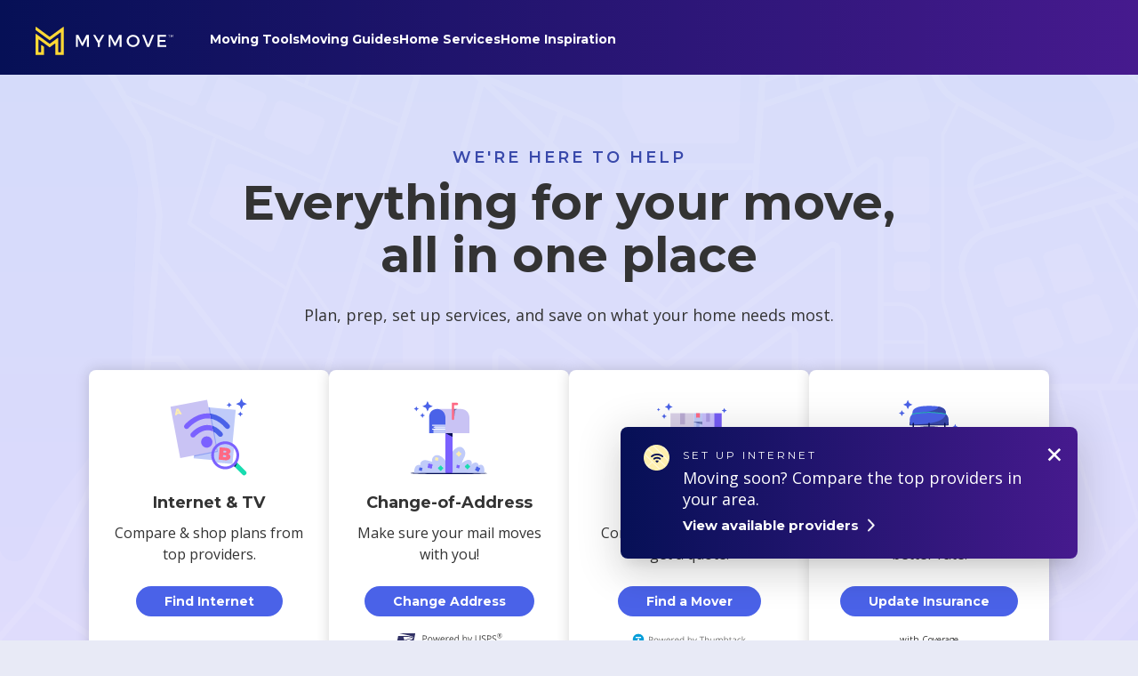

--- FILE ---
content_type: text/html; charset=UTF-8
request_url: https://www.mymove.com/
body_size: 32130
content:

<!doctype html>
<html data-n-head-ssr lang="en" data-n-head="lang">

<head>
  
<script>
  // Create redsafe global namespace and load redsafe library
  (function(a){window[a]=function(){function a(b,d){return a.push([b,d]),a}
  return a.push=function(b){a.queue.push(b)},a.register={},a.queue=[],a}();
  var b=document.createElement("script");b.src="https://www.mymove.com/wp-content/themes/mymove/js/redsafe-main.js",
  b.async=!0,document.head.appendChild(b)})("redsafe");
</script>


<!-- Preconnect to establish a connection to these domains early -->
<link rel="preconnect" href="https://cdn.mymove.com/">
<link rel="preconnect" href="https://make.mymove.com/">
<!-- Preload the script so it's available once the snippet is executed -->
<link rel="preload" as="script" href="https://cdn.cohesionapps.com/cohesion/cohesion-latest.min.js">
<!-- Hide anything with [data-preamp] attribute until Cohesion library has loaded -->
<style type='text/css'>.preampjs [data-preamp], .fusejs [data-fuse] {opacity: 0 !important}</style>

<!-- Production Cohesion Snippet -->
<script>
  !(function(co, h, e, s, i, o, n) {
      const d = 'documentElement';
      const a = 'className';
      h[d][a] += ' preampjs fusejs';
      n.k = e;
      co._Cohesion = n;
      co._Preamp = {
        k: s,
        start: new Date()
      };
      co._Fuse = {
        k: i
      };
      co._Tagular = {
        k: o
      };
      [e, s, i, o].map((x) => {
        co[x] = co[x] || function() {
          (co[x].q = co[x].q || []).push([].slice.call(arguments));
        };
      });
      h.addEventListener('DOMContentLoaded', () => {
        co.setTimeout(() => {
          const u = h[d][a];
          h[d][a] = u.replace(/ ?preampjs| ?fusejs/g, '');
        }, 3e3);
        co._Preamp.docReady = co._Fuse.docReady = !0;
      });
      const z = h.createElement('script');
      z.async = 1;
      z.src = 'https://cdn.cohesionapps.com/cohesion/cohesion-latest.min.js';
      h.head.appendChild(z);
    }
    (window, document, 'cohesion', 'preamp', 'fuse', 'tagular', {
      environment: 'production',
      tagular: {
        cookieDomain: 'mymove.com',
        apiKey: 'a04f810b-eb6f-46a9-8842-e1f9b98ae026.b697326a-de19-4799-ac5b-d7e486505759',
        apiVersion: 'v2/t',
        authCookie: 'cohesion-auth-id',
        sourceKey: 'src_1NT29MKWvOvwyyEmJcGGqZ7J0pf',
        writeKey: 'wk_1NT29L0O4IgCP0e3qvA0l5MKeZ3',
        apiHost: 'https://make.mymove.com/v2/t',
        taggy: {
          enabled: true
        }
      },
      preamp: {
        siteId: '746tTHOTNv7La4KbzDMVD2',
        apiHost: 'https://pa.mymove.com/v2/t'
      },
      monarch: {
        token: '93871470-24c9-453c-83c0-424ee5972167',
        sourceId: 'b6efc5e0-fb02-4bae-8ce5-5cfee1fdac4e',
        endpoint: 'https://www.mymove.com/monarch/monarch',
        autoRequest: {
          enabled: true,
          timeout: 15000,
          suppressPlacements: true,
        },
      }
    }));
</script>

<!-- Google Tag Manager -->
<script>
  (function(w, d, s, l, i) {
    w[l] = w[l] || [];
    w[l].push({
      'gtm.start': new Date().getTime(),
      event: 'gtm.js'
    });
    var f = d.getElementsByTagName(s)[0],
      j = d.createElement(s),
      dl = l != 'dataLayer' ? '&l=' + l : '';
    j.async = true;
    j.src =
      'https://www.googletagmanager.com/gtm.js?id=' + i + dl;
    f.parentNode.insertBefore(j, f);
  })(window, document, 'script', 'dataLayer', 'GTM-5865NX9');
</script>
<!-- End Google Tag Manager -->

<!-- mPulse Manager -->
<script>
  (function() {
    // Boomerang Loader Snippet version 14
    if (window.BOOMR && (window.BOOMR.version || window.BOOMR.snippetExecuted)) {
      return;
    }

    window.BOOMR = window.BOOMR || {};
    window.BOOMR.snippetStart = new Date().getTime();
    window.BOOMR.snippetExecuted = true;
    window.BOOMR.snippetVersion = 14;

    window.BOOMR.url = "https://s.go-mpulse.net/boomerang/" +
      "WBCSM-UUM97-RQUHG-ELXHX-XMPNQ";

    var // document.currentScript is supported in all browsers other than IE
      where = document.currentScript || document.getElementsByTagName("script")[0],
      // Parent element of the script we inject
      parentNode = where.parentNode,
      // Whether or not Preload method has worked
      promoted = false,
      // How long to wait for Preload to work before falling back to iframe method
      LOADER_TIMEOUT = 3000;

    // Tells the browser to execute the Preloaded script by adding it to the DOM
    function promote() {
      if (promoted) {
        return;
      }

      var script = document.createElement("script");
      script.id = "boomr-scr-as";
      script.src = window.BOOMR.url;

      // Not really needed since dynamic scripts are async by default and the script is already in cache at this point,
      // but some naive parsers will see a missing async attribute and think we're not async
      script.async = true;

      parentNode.appendChild(script);

      promoted = true;
    }

    // Non-blocking iframe loader (fallback for non-Preload scenarios) for all recent browsers.
    // For IE 6/7, falls back to dynamic script node.
    function iframeLoader(wasFallback) {
      promoted = true;

      var dom, doc = document, bootstrap, iframe, iframeStyle, win = window;

      window.BOOMR.snippetMethod = wasFallback ? "if" : "i";

      // Adds Boomerang within the iframe
      bootstrap = function(parent, scriptId) {
        var script = doc.createElement("script");
        script.id = scriptId || "boomr-if-as";
        script.src = window.BOOMR.url;

        BOOMR_lstart = new Date().getTime();

        parent = parent || doc.body;
        parent.appendChild(script);
      };

      // For IE 6/7, we'll just load the script in the current frame, as those browsers don't support 'about:blank'
      // for an iframe src (it triggers warnings on secure sites).  This means loading on IE 6/7 may cause SPoF.
      if (!window.addEventListener && window.attachEvent && navigator.userAgent.match(/MSIE [67]\./)) {
        window.BOOMR.snippetMethod = "s";

        bootstrap(parentNode, "boomr-async");
        return;
      }

      // The rest of this function is IE8+ and other browsers that don't support Preload hints but will work with CSP & iframes
      iframe = document.createElement("IFRAME");

      // An empty frame
      iframe.src = "about:blank";

      // We set title and role appropriately to play nicely with screen readers and other assistive technologies
      iframe.title = "";
      iframe.role = "presentation";

      // Ensure we're not loaded lazily
      iframe.loading = "eager";

      // Hide the iframe
      iframeStyle = (iframe.frameElement || iframe).style;
      iframeStyle.width = 0;
      iframeStyle.height = 0;
      iframeStyle.border = 0;
      iframeStyle.display = "none";

      // Append to the end of the current block
      parentNode.appendChild(iframe);

      // Try to get the iframe's document object
      try {
        win = iframe.contentWindow;
        doc = win.document.open();
      }
      catch (e) {
        // document.domain has been changed and we're on an old version of IE, so we got an access denied.
        // Note: the only browsers that have this problem also do not have CSP support.

        // Get document.domain of the parent window
        dom = document.domain;

        // Set the src of the iframe to a JavaScript URL that will immediately set its document.domain to match the parent.
        // This lets us access the iframe document long enough to inject our script.
        // Our script may need to do more domain massaging later.
        iframe.src = "javascript:var d=document.open();d.domain='" + dom + "';void 0;";
        win = iframe.contentWindow;

        doc = win.document.open();
      }

      if (dom) {
        // Unsafe version for IE8 compatibility. If document.domain has changed, we can't use win, but we can use doc.
        doc._boomrl = function() {
          this.domain = dom;
          bootstrap();
        };

        // Run our function at load.
        // Split the string so HTML code injectors don't get confused and add code here.
        doc.write("<bo" + "dy onload='document._boomrl();'>");
      }
      else {
        // document.domain hasn't changed, regular method should be OK
        win._boomrl = function() {
          bootstrap();
        };

        if (win.addEventListener) {
          win.addEventListener("load", win._boomrl, false);
        }
        else if (win.attachEvent) {
          win.attachEvent("onload", win._boomrl);
        }
      }

      // Finish the document
      doc.close();
    }

    // See if Preload is supported or not
    var link = document.createElement("link");

    if (link.relList &&
      typeof link.relList.supports === "function" &&
      link.relList.supports("preload") &&
      ("as" in link)) {
      window.BOOMR.snippetMethod = "p";

      // Set attributes to trigger a Preload
      link.href = window.BOOMR.url;
      link.rel  = "preload";
      link.as   = "script";

      // Add our script tag if successful, fallback to iframe if not
      link.addEventListener("load", promote);
      link.addEventListener("error", function() {
        iframeLoader(true);
      });

      // Have a fallback in case Preload does nothing or is slow
      setTimeout(function() {
        if (!promoted) {
          iframeLoader(true);
        }
      }, LOADER_TIMEOUT);

      // Note the timestamp we started trying to Preload
      BOOMR_lstart = new Date().getTime();

      // Append our link tag
      parentNode.appendChild(link);
    }
    else {
      // No Preload support, use iframe loader
      iframeLoader(false);
    }

    // Save when the onload event happened, in case this is a non-NavigationTiming browser
    function boomerangSaveLoadTime(e) {
      window.BOOMR_onload = (e && e.timeStamp) || new Date().getTime();
    }

    if (window.addEventListener) {
      window.addEventListener("load", boomerangSaveLoadTime, false);
    }
    else if (window.attachEvent) {
      window.attachEvent("onload", boomerangSaveLoadTime);
    }
  })();
</script>
<!-- end mPulse Manager -->

<!-- Google Publisher Tag -->
<script async src="https://securepubads.g.doubleclick.net/tag/js/gpt.js"></script>
<script>
  window.googletag = window.googletag || {cmd: []};
  googletag.cmd.push(function() {
    googletag.pubads().enableSingleRequest();
    googletag.pubads().collapseEmptyDivs();
    googletag.enableServices();
  });
</script>

<!-- OneTrust Cookies Consent Notice start for mymove.com -->
<script
  defer
  src="https://cdn.cookielaw.org/scripttemplates/otSDKStub.js"
  type="text/javascript"
  charset="UTF-8"
  data-domain-script="a0544a1d-4a6e-4ca6-a63b-b4fbac0bd8d0">
</script>
<script type="text/javascript">
function OptanonWrapper() { }
</script>
<script
  defer
  src="https://cdn.cookielaw.org/opt-out/otCCPAiab.js"
  type="text/javascript"
  charset="UTF-8"
  ccpa-opt-out-ids="4"
  ccpa-opt-out-geo="us"
  ccpa-opt-out-lspa="true">
</script>
<!-- OneTrust Cookies Consent Notice end for mymove.com -->

<!-- In-line widget CSS if post is the below category (for example: supports Moving Services (Move Matcher) widget) -->

<!-- Slumberyard Styles -->


<title>Moving Checklist &amp; Tips to Plan Your Move | Get Help Moving | MYMOVE</title>
  <meta data-n-head="true" charset="utf-8">
  <meta data-n-head="true" name="viewport" content="width=device-width,initial-scale=1">
  <meta data-n-head="true" name="p:domain_verify" content="8468599784e10b870a538be46ce790b7">
  <meta data-n-head="true" name="google-site-verification" content="tOIkoX3JOT2-dgGEUgupvAxC6cSTdyV-jnYvSnOwx2g">
  <meta data-n-head="true" name="google-site-verification" content="sRLdOWJDNgz1flcVE7YImB6wcDTHrqk4h92tKLotbew">
  <meta data-n-head="true" name="google-site-verification" content="ZCiUla2SZ-qXXh_q1069gTVxazBlwGjzGc7J9w8mQvU" />
  <meta data-n-head="true" name="google-site-verification" content="d1h24jSHDI-EFjxZaRpxFb5XiynrD8BHOACEebjwXlM">
  <meta data-n-head="true" name="fo-verify" content="0ea60e27-1128-42ca-9a9a-c7158be3ae25">
  <link data-n-head="true" rel="icon" type="image/x-icon" href="/favicon.ico">
  <meta name='robots' content='max-image-preview:large' />
	<style>img:is([sizes="auto" i], [sizes^="auto," i]) { contain-intrinsic-size: 3000px 1500px }</style>
	<link rel='dns-prefetch' href='//www.mymove.com' />
<link rel='dns-prefetch' href='//cdnjs.cloudflare.com' />
<script type="text/javascript">
/* <![CDATA[ */
window._wpemojiSettings = {"baseUrl":"https:\/\/s.w.org\/images\/core\/emoji\/15.1.0\/72x72\/","ext":".png","svgUrl":"https:\/\/s.w.org\/images\/core\/emoji\/15.1.0\/svg\/","svgExt":".svg","source":{"concatemoji":"https:\/\/www.mymove.com\/wp-includes\/js\/wp-emoji-release.min.js?ver=6.8.1"}};
/*! This file is auto-generated */
!function(i,n){var o,s,e;function c(e){try{var t={supportTests:e,timestamp:(new Date).valueOf()};sessionStorage.setItem(o,JSON.stringify(t))}catch(e){}}function p(e,t,n){e.clearRect(0,0,e.canvas.width,e.canvas.height),e.fillText(t,0,0);var t=new Uint32Array(e.getImageData(0,0,e.canvas.width,e.canvas.height).data),r=(e.clearRect(0,0,e.canvas.width,e.canvas.height),e.fillText(n,0,0),new Uint32Array(e.getImageData(0,0,e.canvas.width,e.canvas.height).data));return t.every(function(e,t){return e===r[t]})}function u(e,t,n){switch(t){case"flag":return n(e,"\ud83c\udff3\ufe0f\u200d\u26a7\ufe0f","\ud83c\udff3\ufe0f\u200b\u26a7\ufe0f")?!1:!n(e,"\ud83c\uddfa\ud83c\uddf3","\ud83c\uddfa\u200b\ud83c\uddf3")&&!n(e,"\ud83c\udff4\udb40\udc67\udb40\udc62\udb40\udc65\udb40\udc6e\udb40\udc67\udb40\udc7f","\ud83c\udff4\u200b\udb40\udc67\u200b\udb40\udc62\u200b\udb40\udc65\u200b\udb40\udc6e\u200b\udb40\udc67\u200b\udb40\udc7f");case"emoji":return!n(e,"\ud83d\udc26\u200d\ud83d\udd25","\ud83d\udc26\u200b\ud83d\udd25")}return!1}function f(e,t,n){var r="undefined"!=typeof WorkerGlobalScope&&self instanceof WorkerGlobalScope?new OffscreenCanvas(300,150):i.createElement("canvas"),a=r.getContext("2d",{willReadFrequently:!0}),o=(a.textBaseline="top",a.font="600 32px Arial",{});return e.forEach(function(e){o[e]=t(a,e,n)}),o}function t(e){var t=i.createElement("script");t.src=e,t.defer=!0,i.head.appendChild(t)}"undefined"!=typeof Promise&&(o="wpEmojiSettingsSupports",s=["flag","emoji"],n.supports={everything:!0,everythingExceptFlag:!0},e=new Promise(function(e){i.addEventListener("DOMContentLoaded",e,{once:!0})}),new Promise(function(t){var n=function(){try{var e=JSON.parse(sessionStorage.getItem(o));if("object"==typeof e&&"number"==typeof e.timestamp&&(new Date).valueOf()<e.timestamp+604800&&"object"==typeof e.supportTests)return e.supportTests}catch(e){}return null}();if(!n){if("undefined"!=typeof Worker&&"undefined"!=typeof OffscreenCanvas&&"undefined"!=typeof URL&&URL.createObjectURL&&"undefined"!=typeof Blob)try{var e="postMessage("+f.toString()+"("+[JSON.stringify(s),u.toString(),p.toString()].join(",")+"));",r=new Blob([e],{type:"text/javascript"}),a=new Worker(URL.createObjectURL(r),{name:"wpTestEmojiSupports"});return void(a.onmessage=function(e){c(n=e.data),a.terminate(),t(n)})}catch(e){}c(n=f(s,u,p))}t(n)}).then(function(e){for(var t in e)n.supports[t]=e[t],n.supports.everything=n.supports.everything&&n.supports[t],"flag"!==t&&(n.supports.everythingExceptFlag=n.supports.everythingExceptFlag&&n.supports[t]);n.supports.everythingExceptFlag=n.supports.everythingExceptFlag&&!n.supports.flag,n.DOMReady=!1,n.readyCallback=function(){n.DOMReady=!0}}).then(function(){return e}).then(function(){var e;n.supports.everything||(n.readyCallback(),(e=n.source||{}).concatemoji?t(e.concatemoji):e.wpemoji&&e.twemoji&&(t(e.twemoji),t(e.wpemoji)))}))}((window,document),window._wpemojiSettings);
/* ]]> */
</script>
<style id='wp-emoji-styles-inline-css' type='text/css'>

	img.wp-smiley, img.emoji {
		display: inline !important;
		border: none !important;
		box-shadow: none !important;
		height: 1em !important;
		width: 1em !important;
		margin: 0 0.07em !important;
		vertical-align: -0.1em !important;
		background: none !important;
		padding: 0 !important;
	}
</style>
<link rel='stylesheet' id='wp-block-library-css' href='https://www.mymove.com/wp-includes/css/dist/block-library/style.min.css?ver=6.8.1' type='text/css' media='all' />
<style id='classic-theme-styles-inline-css' type='text/css'>
/*! This file is auto-generated */
.wp-block-button__link{color:#fff;background-color:#32373c;border-radius:9999px;box-shadow:none;text-decoration:none;padding:calc(.667em + 2px) calc(1.333em + 2px);font-size:1.125em}.wp-block-file__button{background:#32373c;color:#fff;text-decoration:none}
</style>
<style id='safe-svg-svg-icon-style-inline-css' type='text/css'>
.safe-svg-cover .safe-svg-inside{display:inline-block;max-width:100%}.safe-svg-cover svg{height:100%;max-height:100%;max-width:100%;width:100%}

</style>
<style id='global-styles-inline-css' type='text/css'>
:root{--wp--preset--aspect-ratio--square: 1;--wp--preset--aspect-ratio--4-3: 4/3;--wp--preset--aspect-ratio--3-4: 3/4;--wp--preset--aspect-ratio--3-2: 3/2;--wp--preset--aspect-ratio--2-3: 2/3;--wp--preset--aspect-ratio--16-9: 16/9;--wp--preset--aspect-ratio--9-16: 9/16;--wp--preset--color--black: #000000;--wp--preset--color--cyan-bluish-gray: #abb8c3;--wp--preset--color--white: #ffffff;--wp--preset--color--pale-pink: #f78da7;--wp--preset--color--vivid-red: #cf2e2e;--wp--preset--color--luminous-vivid-orange: #ff6900;--wp--preset--color--luminous-vivid-amber: #fcb900;--wp--preset--color--light-green-cyan: #7bdcb5;--wp--preset--color--vivid-green-cyan: #00d084;--wp--preset--color--pale-cyan-blue: #8ed1fc;--wp--preset--color--vivid-cyan-blue: #0693e3;--wp--preset--color--vivid-purple: #9b51e0;--wp--preset--gradient--vivid-cyan-blue-to-vivid-purple: linear-gradient(135deg,rgba(6,147,227,1) 0%,rgb(155,81,224) 100%);--wp--preset--gradient--light-green-cyan-to-vivid-green-cyan: linear-gradient(135deg,rgb(122,220,180) 0%,rgb(0,208,130) 100%);--wp--preset--gradient--luminous-vivid-amber-to-luminous-vivid-orange: linear-gradient(135deg,rgba(252,185,0,1) 0%,rgba(255,105,0,1) 100%);--wp--preset--gradient--luminous-vivid-orange-to-vivid-red: linear-gradient(135deg,rgba(255,105,0,1) 0%,rgb(207,46,46) 100%);--wp--preset--gradient--very-light-gray-to-cyan-bluish-gray: linear-gradient(135deg,rgb(238,238,238) 0%,rgb(169,184,195) 100%);--wp--preset--gradient--cool-to-warm-spectrum: linear-gradient(135deg,rgb(74,234,220) 0%,rgb(151,120,209) 20%,rgb(207,42,186) 40%,rgb(238,44,130) 60%,rgb(251,105,98) 80%,rgb(254,248,76) 100%);--wp--preset--gradient--blush-light-purple: linear-gradient(135deg,rgb(255,206,236) 0%,rgb(152,150,240) 100%);--wp--preset--gradient--blush-bordeaux: linear-gradient(135deg,rgb(254,205,165) 0%,rgb(254,45,45) 50%,rgb(107,0,62) 100%);--wp--preset--gradient--luminous-dusk: linear-gradient(135deg,rgb(255,203,112) 0%,rgb(199,81,192) 50%,rgb(65,88,208) 100%);--wp--preset--gradient--pale-ocean: linear-gradient(135deg,rgb(255,245,203) 0%,rgb(182,227,212) 50%,rgb(51,167,181) 100%);--wp--preset--gradient--electric-grass: linear-gradient(135deg,rgb(202,248,128) 0%,rgb(113,206,126) 100%);--wp--preset--gradient--midnight: linear-gradient(135deg,rgb(2,3,129) 0%,rgb(40,116,252) 100%);--wp--preset--font-size--small: 13px;--wp--preset--font-size--medium: 20px;--wp--preset--font-size--large: 36px;--wp--preset--font-size--x-large: 42px;--wp--preset--spacing--20: 0.44rem;--wp--preset--spacing--30: 0.67rem;--wp--preset--spacing--40: 1rem;--wp--preset--spacing--50: 1.5rem;--wp--preset--spacing--60: 2.25rem;--wp--preset--spacing--70: 3.38rem;--wp--preset--spacing--80: 5.06rem;--wp--preset--shadow--natural: 6px 6px 9px rgba(0, 0, 0, 0.2);--wp--preset--shadow--deep: 12px 12px 50px rgba(0, 0, 0, 0.4);--wp--preset--shadow--sharp: 6px 6px 0px rgba(0, 0, 0, 0.2);--wp--preset--shadow--outlined: 6px 6px 0px -3px rgba(255, 255, 255, 1), 6px 6px rgba(0, 0, 0, 1);--wp--preset--shadow--crisp: 6px 6px 0px rgba(0, 0, 0, 1);}:where(.is-layout-flex){gap: 0.5em;}:where(.is-layout-grid){gap: 0.5em;}body .is-layout-flex{display: flex;}.is-layout-flex{flex-wrap: wrap;align-items: center;}.is-layout-flex > :is(*, div){margin: 0;}body .is-layout-grid{display: grid;}.is-layout-grid > :is(*, div){margin: 0;}:where(.wp-block-columns.is-layout-flex){gap: 2em;}:where(.wp-block-columns.is-layout-grid){gap: 2em;}:where(.wp-block-post-template.is-layout-flex){gap: 1.25em;}:where(.wp-block-post-template.is-layout-grid){gap: 1.25em;}.has-black-color{color: var(--wp--preset--color--black) !important;}.has-cyan-bluish-gray-color{color: var(--wp--preset--color--cyan-bluish-gray) !important;}.has-white-color{color: var(--wp--preset--color--white) !important;}.has-pale-pink-color{color: var(--wp--preset--color--pale-pink) !important;}.has-vivid-red-color{color: var(--wp--preset--color--vivid-red) !important;}.has-luminous-vivid-orange-color{color: var(--wp--preset--color--luminous-vivid-orange) !important;}.has-luminous-vivid-amber-color{color: var(--wp--preset--color--luminous-vivid-amber) !important;}.has-light-green-cyan-color{color: var(--wp--preset--color--light-green-cyan) !important;}.has-vivid-green-cyan-color{color: var(--wp--preset--color--vivid-green-cyan) !important;}.has-pale-cyan-blue-color{color: var(--wp--preset--color--pale-cyan-blue) !important;}.has-vivid-cyan-blue-color{color: var(--wp--preset--color--vivid-cyan-blue) !important;}.has-vivid-purple-color{color: var(--wp--preset--color--vivid-purple) !important;}.has-black-background-color{background-color: var(--wp--preset--color--black) !important;}.has-cyan-bluish-gray-background-color{background-color: var(--wp--preset--color--cyan-bluish-gray) !important;}.has-white-background-color{background-color: var(--wp--preset--color--white) !important;}.has-pale-pink-background-color{background-color: var(--wp--preset--color--pale-pink) !important;}.has-vivid-red-background-color{background-color: var(--wp--preset--color--vivid-red) !important;}.has-luminous-vivid-orange-background-color{background-color: var(--wp--preset--color--luminous-vivid-orange) !important;}.has-luminous-vivid-amber-background-color{background-color: var(--wp--preset--color--luminous-vivid-amber) !important;}.has-light-green-cyan-background-color{background-color: var(--wp--preset--color--light-green-cyan) !important;}.has-vivid-green-cyan-background-color{background-color: var(--wp--preset--color--vivid-green-cyan) !important;}.has-pale-cyan-blue-background-color{background-color: var(--wp--preset--color--pale-cyan-blue) !important;}.has-vivid-cyan-blue-background-color{background-color: var(--wp--preset--color--vivid-cyan-blue) !important;}.has-vivid-purple-background-color{background-color: var(--wp--preset--color--vivid-purple) !important;}.has-black-border-color{border-color: var(--wp--preset--color--black) !important;}.has-cyan-bluish-gray-border-color{border-color: var(--wp--preset--color--cyan-bluish-gray) !important;}.has-white-border-color{border-color: var(--wp--preset--color--white) !important;}.has-pale-pink-border-color{border-color: var(--wp--preset--color--pale-pink) !important;}.has-vivid-red-border-color{border-color: var(--wp--preset--color--vivid-red) !important;}.has-luminous-vivid-orange-border-color{border-color: var(--wp--preset--color--luminous-vivid-orange) !important;}.has-luminous-vivid-amber-border-color{border-color: var(--wp--preset--color--luminous-vivid-amber) !important;}.has-light-green-cyan-border-color{border-color: var(--wp--preset--color--light-green-cyan) !important;}.has-vivid-green-cyan-border-color{border-color: var(--wp--preset--color--vivid-green-cyan) !important;}.has-pale-cyan-blue-border-color{border-color: var(--wp--preset--color--pale-cyan-blue) !important;}.has-vivid-cyan-blue-border-color{border-color: var(--wp--preset--color--vivid-cyan-blue) !important;}.has-vivid-purple-border-color{border-color: var(--wp--preset--color--vivid-purple) !important;}.has-vivid-cyan-blue-to-vivid-purple-gradient-background{background: var(--wp--preset--gradient--vivid-cyan-blue-to-vivid-purple) !important;}.has-light-green-cyan-to-vivid-green-cyan-gradient-background{background: var(--wp--preset--gradient--light-green-cyan-to-vivid-green-cyan) !important;}.has-luminous-vivid-amber-to-luminous-vivid-orange-gradient-background{background: var(--wp--preset--gradient--luminous-vivid-amber-to-luminous-vivid-orange) !important;}.has-luminous-vivid-orange-to-vivid-red-gradient-background{background: var(--wp--preset--gradient--luminous-vivid-orange-to-vivid-red) !important;}.has-very-light-gray-to-cyan-bluish-gray-gradient-background{background: var(--wp--preset--gradient--very-light-gray-to-cyan-bluish-gray) !important;}.has-cool-to-warm-spectrum-gradient-background{background: var(--wp--preset--gradient--cool-to-warm-spectrum) !important;}.has-blush-light-purple-gradient-background{background: var(--wp--preset--gradient--blush-light-purple) !important;}.has-blush-bordeaux-gradient-background{background: var(--wp--preset--gradient--blush-bordeaux) !important;}.has-luminous-dusk-gradient-background{background: var(--wp--preset--gradient--luminous-dusk) !important;}.has-pale-ocean-gradient-background{background: var(--wp--preset--gradient--pale-ocean) !important;}.has-electric-grass-gradient-background{background: var(--wp--preset--gradient--electric-grass) !important;}.has-midnight-gradient-background{background: var(--wp--preset--gradient--midnight) !important;}.has-small-font-size{font-size: var(--wp--preset--font-size--small) !important;}.has-medium-font-size{font-size: var(--wp--preset--font-size--medium) !important;}.has-large-font-size{font-size: var(--wp--preset--font-size--large) !important;}.has-x-large-font-size{font-size: var(--wp--preset--font-size--x-large) !important;}
:where(.wp-block-post-template.is-layout-flex){gap: 1.25em;}:where(.wp-block-post-template.is-layout-grid){gap: 1.25em;}
:where(.wp-block-columns.is-layout-flex){gap: 2em;}:where(.wp-block-columns.is-layout-grid){gap: 2em;}
:root :where(.wp-block-pullquote){font-size: 1.5em;line-height: 1.6;}
</style>
<link rel='stylesheet' id='allow-webp-image-css' href='https://www.mymove.com/wp-content/plugins/allow-webp-image/public/css/allow-webp-image-public.css?ver=1.0.1' type='text/css' media='all' />
<link rel='stylesheet' id='auth0-widget-css' href='https://www.mymove.com/wp-content/plugins/auth0/assets/css/main.css?ver=6.8.1' type='text/css' media='all' />
<link rel="preload" as="style" onload="this.rel='stylesheet'" id='tingle-styles-css' href='https://cdnjs.cloudflare.com/ajax/libs/tingle/0.15.2/tingle.min.css?ver=2026-01-20-02-04-23' type='text/css' media='all' />
<link rel='stylesheet' id='site-styles-css' href='https://www.mymove.com/wp-content/themes/mymove/public/style.css?ver=2026-01-20-02-04-23' type='text/css' media='all' />
<link rel='stylesheet' id='tablepress-default-css' href='https://www.mymove.com/wp-content/plugins/tablepress/css/build/default.css?ver=2.1.2' type='text/css' media='all' />
<script type="text/javascript" src="https://www.mymove.com/wp-content/themes/mymove/js/home-pg-hero-commerce.js?ver=6.8.1" id="home-pg-hero-commerce-js"></script>
<script type="text/javascript" src="https://www.mymove.com/wp-content/themes/mymove/js/ch-trust-banner.js?ver=6.8.1" id="trust-banner-js"></script>
<script type="text/javascript" src="https://www.mymove.com/wp-content/themes/mymove/js/home-pg-intro-tools-advice.js?ver=6.8.1" id="home-pg-intro-tools-advice-js"></script>
<script type="text/javascript" src="https://www.mymove.com/wp-content/themes/mymove/js/explore-all.js?ver=6.8.1" id="explore-all-js"></script>
<script type="text/javascript" src="https://www.mymove.com/wp-content/themes/mymove/js/article-display-blocks.js?ver=6.8.1" id="article-display-blocks-js"></script>
<script type="text/javascript" src="https://www.mymove.com/wp-content/themes/mymove/js/commerce-module.js?ver=6.8.1" id="commerce-module-js"></script>
<script type="text/javascript" src="https://www.mymove.com/wp-content/themes/mymove/js/article-display-block-2.js?ver=6.8.1" id="article-display-block-2-js"></script>
<script type="text/javascript" defer src="https://www.mymove.com/wp-includes/js/jquery/jquery.min.js?ver=3.7.1" id="jquery-core-js"></script>
<script type="text/javascript" src="https://www.mymove.com/wp-content/plugins/allow-webp-image/public/js/allow-webp-image-public.js?ver=1.0.1" id="allow-webp-image-js"></script>
<script type="text/javascript" defer src="https://cdnjs.cloudflare.com/ajax/libs/tingle/0.15.2/tingle.min.js?ver=2026-01-20-02-04-23" id="tingle-script-js"></script>
<link rel="https://api.w.org/" href="https://www.mymove.com/api/" /><link rel="alternate" title="JSON" type="application/json" href="https://www.mymove.com/api/wp/v2/pages/61057" /><link rel="EditURI" type="application/rsd+xml" title="RSD" href="https://www.mymove.com/xmlrpc.php?rsd" />
<meta name="generator" content="WordPress 6.8.1" />
<link rel="canonical" href="https://www.mymove.com/" />
<link rel="alternate" title="oEmbed (JSON)" type="application/json+oembed" href="https://www.mymove.com/api/oembed/1.0/embed?url=https%3A%2F%2Fwww.mymove.com%2F" />
<link rel="alternate" title="oEmbed (XML)" type="text/xml+oembed" href="https://www.mymove.com/api/oembed/1.0/embed?url=https%3A%2F%2Fwww.mymove.com%2F&#038;format=xml" />
		<script>
			document.documentElement.className = document.documentElement.className.replace( 'no-js', 'js' );
		</script>
				<style>
			.no-js img.lazyload { display: none; }
			figure.wp-block-image img.lazyloading { min-width: 150px; }
							.lazyload { opacity: 0; }
				.lazyloading {
					border: 0 !important;
					opacity: 1;
					background: #F3F3F3 url('https://www.mymove.com/wp-content/plugins/wp-smushit/app/assets/images/smush-placeholder.png') no-repeat center !important;
					background-size: 16px auto !important;
					min-width: 16px;
				}
					</style>
		<link rel="icon" href="https://www.mymove.com/wp-content/uploads/2020/05/cropped-favicon-32x32.png" sizes="32x32" />
<link rel="icon" href="https://www.mymove.com/wp-content/uploads/2020/05/cropped-favicon-192x192.png" sizes="192x192" />
<link rel="apple-touch-icon" href="https://www.mymove.com/wp-content/uploads/2020/05/cropped-favicon-180x180.png" />
<meta name="msapplication-TileImage" content="https://www.mymove.com/wp-content/uploads/2020/05/cropped-favicon-270x270.png" />
</head>

<body data-n-head="" data-body class=" copilot-modal--email-capture">
  <!-- Google Tag Manager (noscript) -->
  <noscript><iframe src="https://www.googletagmanager.com/ns.html?id=GTM-5865NX9" height="0" width="0"
      style="display:none;visibility:hidden"></iframe></noscript>
  <!-- End Google Tag Manager (noscript) -->

  <!-- CMG/CNET Pixel -->
  <img src="https://newimagitas.demdex.net/event?d_sid=22476905" width="0" height="0" style="display: none" />

  <div>
    <div id="__layout">
      <div class="wrapper ">
        <header>
          
          <div
            class="app-header app-header--top has-masthead app-header--home-transparent scrolled-to-top"
            data-header>
            
<div class="app-header__backdrop "></div>
<div class="mymove-header app-header__inner" data-mymove-header>
  <nav class="header-nav js-header-nav">
    <ul class="header-nav__group">
      <li class="header-nav-item header-nav-item--mymove header-nav-item--children is-active">
        <a class="header-nav--logo" href="/">
          <span class="h-screen-reader">MYMOVE<span>&trade;</span></span>
        </a>
      </li>
      <li class="header-nav-item--menu">
        <div class="mymove-header__parent-items">
                    <div class="header-nav-pane__inner">
            <!-- Movers Club Nav Pane Menu Items -->
            <ul class="header-nav-pane__group header-nav-pane__group--movers-club" data-movers-club-nav-pane-items>
              <li class="header-nav-pane__item header-nav-pane__item--movers-club">
                <div class="">
                  <span class="u-flex u-flex--row">
                    <div class="movers-club-cta__user-icon" ></div>
                    Welcome back!
                  </span>
                  <a class="u-flex u-flex--row" data-auth-logout>
                    <img class="" src="https://www.mymove.com/wp-content/themes/mymove/images/movers-club/auth-opt/logout-icon.svg" alt="Log Out Icon">
                    Log Out
                  </a>
                </div>
              </li>
              <li class="header-nav-pane__item header-nav-pane__item--movers-club">
                <a href="/movers-club">
                  Movers Club
                  <span class="c-arrow c-arrow--blue c-arrow--mc-header-nav-pane"></span>
                </a>
              </li>
              <li class="header-nav-pane__item header-nav-pane__item--movers-club">
                <a href="/movers-club/account/settings">
                  Account Settings
                  <span class="c-arrow c-arrow--blue c-arrow--mc-header-nav-pane"></span>
                </a>
              </li>
            </ul>
            <ul class="header-nav-pane__group">
                            <li class="header-nav-pane__item js-header-nav-pane__item" width="125" height="21">
                <a data-parent="61157"
                  class="js-menu-parent"
                  href="/moving-tools/" data-link-position="0"
                  data-top-nav-position="0">
                  <span data-parent="61157">Moving Tools</span>
                                    <svg xmlns="http://www.w3.org/2000/svg" viewBox="0 0 7 12" class="icon-chevron header-nav-item__icon">
                    <path
                      d="M.29.71a.996.996 0 000 1.41L4.17 6 .29 9.88a.996.996 0 101.41 1.41L6.29 6.7a.996.996 0 000-1.41L1.7.7C1.32.32.68.32.29.71z"
                      fill-rule="evenodd"></path>
                  </svg>
                                  </a>
              </li>
                            <li class="header-nav-pane__item js-header-nav-pane__item" width="125" height="21">
                <a data-parent="61508"
                  class="js-menu-parent"
                  href="https://www.mymove.com/moving/" data-link-position="9"
                  data-top-nav-position="1">
                  <span data-parent="61508">Moving Guides</span>
                                    <svg xmlns="http://www.w3.org/2000/svg" viewBox="0 0 7 12" class="icon-chevron header-nav-item__icon">
                    <path
                      d="M.29.71a.996.996 0 000 1.41L4.17 6 .29 9.88a.996.996 0 101.41 1.41L6.29 6.7a.996.996 0 000-1.41L1.7.7C1.32.32.68.32.29.71z"
                      fill-rule="evenodd"></path>
                  </svg>
                                  </a>
              </li>
                            <li class="header-nav-pane__item js-header-nav-pane__item" width="125" height="21">
                <a data-parent="61507"
                  class="js-menu-parent"
                  href="https://www.mymove.com/home-services/" data-link-position="27"
                  data-top-nav-position="2">
                  <span data-parent="61507">Home Services</span>
                                    <svg xmlns="http://www.w3.org/2000/svg" viewBox="0 0 7 12" class="icon-chevron header-nav-item__icon">
                    <path
                      d="M.29.71a.996.996 0 000 1.41L4.17 6 .29 9.88a.996.996 0 101.41 1.41L6.29 6.7a.996.996 0 000-1.41L1.7.7C1.32.32.68.32.29.71z"
                      fill-rule="evenodd"></path>
                  </svg>
                                  </a>
              </li>
                            <li class="header-nav-pane__item js-header-nav-pane__item" width="125" height="21">
                <a data-parent="61517"
                  class="js-menu-parent"
                  href="https://www.mymove.com/home-inspiration/" data-link-position="40"
                  data-top-nav-position="3">
                  <span data-parent="61517">Home Inspiration</span>
                                    <svg xmlns="http://www.w3.org/2000/svg" viewBox="0 0 7 12" class="icon-chevron header-nav-item__icon">
                    <path
                      d="M.29.71a.996.996 0 000 1.41L4.17 6 .29 9.88a.996.996 0 101.41 1.41L6.29 6.7a.996.996 0 000-1.41L1.7.7C1.32.32.68.32.29.71z"
                      fill-rule="evenodd"></path>
                  </svg>
                                  </a>
              </li>
                          </ul>
            
<div data-movers-club-signup="nav" class="header-nav-pane__email-form">
  <!-- Unauthenticated State -->
  <div class="movers-club-signup" data-movers-club-unauthenticated>
    <!-- Form Container -->
          <!-- MM+ Nav CTA -->
      <a class="mymove-plus-app-link__fotter-img" >
        <span class="mymovem-plus-app-cta__new-icon"></span>
      </a>
      <p class="mymovem-plus-app-cta__footer-text">Get access to AI tools to help track your move, transfer services, and save money.</p>
        <form class="header-nav-pane__form u-display-none" data-auth-email-signup data-auth-email-signup-location="nav">
      <div class="header-nav-pane__form-container __mm-app">
        <a href="https://plus.mymove.com" target="_blank" class="c-button--secondary-app header-nav-pane__form-button header-nav-pane__form-button--login " data-auth-email-login-button data-auth-initial-screen="login">
          <span class="mymovem-plus-app-cta__a-tag">Log In</span>
                  </a>
        <a href="https://plus.mymove.com" target="_blank" class="c-button header-nav-pane__form-button header-nav-pane__form-button--signup" data-auth-email-signup-button data-auth-initial-screen="signUp">
          <span class="mymovem-plus-app-cta__a-tag">Sign Up</span>
                  </a>
      </div>
    </form>
  </div>
  <!-- Success Container/Success Message - Authenticated State -->
  <div class="c-form__success-container header-nav-pane__success-container" data-auth-email-signup-success-message>
    <h2 class="c-subheading-2 header-nav-pane__subheading-2 c-article-preview__subheading--yellow h-margin-bottom-24 ">My Account</h2>
    <ul class="header-nav-pane__menu-group u-flex u-flex--col">
      <li class="header-nav-pane__menu-item">
        <a class="header-nav-pane__link-wrapper"  href="/movers-club" data-auth-movers-club-link data-auth-movers-club-link-form-class="header-nav-pane">
          <img class="header-nav-pane__menu-icon" src="https://www.mymove.com/wp-content/themes/mymove/images/movers-club/auth-opt/mymove-logo-small.svg" alt="MYMOVE LOGO" >
          <span class="header-nav-pane__menu-name">Movers Club</span>
        </a>
      </li>
      <li class="header-nav-pane__menu-item">
        <a class="header-nav-pane__link-wrapper" href="/movers-club/account/settings" data-auth-account-settings-link data-auth-account-settings-link-form-class="header-nav-pane">
          <img class="header-nav-pane__menu-icon header-nav-pane__menu-icon--gear-icon"" src="https://www.mymove.com/wp-content/themes/mymove/images/movers-club/auth-opt/settings-icon.svg" alt="Settings Icon">
          <span class="header-nav-pane__menu-name header-nav-pane__menu-name--gear-icon">Account Settings</span>
        </a>
      </li>
      <li class="header-nav-pane__menu-item" data-auth-logout>
        <a class="header-nav-pane__link-wrapper" data-auth-logout-link data-auth-logout-link-form-class="header-nav-pane">
          <img class="header-nav-pane__menu-icon" src="https://www.mymove.com/wp-content/themes/mymove/images/movers-club/auth-opt/logout-icon.svg" alt="Log Out Icon">
          <span class="header-nav-pane__menu-name">Log Out</span>
        </a>
      </li>
    </ul>
  </div>
  <!-- Error Container -->
  <div class="c-form__error-container header-nav-pane__error-container" data-movers-club-error-message >
    <p class="c-form__error-heading header-nav-pane__form-response-heading h-margin-bottom-12">
      <span class="header-nav-pane__form-response-text">Oops!</span>
    </p>
    <p class="header-nav-pane__messages h-text-center" data-movers-club-error-message-text>Hmmmm something went wrong. Please come back later and try again.</p>
  </div>
</div>
          </div>
        </div>

        <!-- MOBILE NAV PANE -->
        <div class="header-nav-pane js-menu-pane">
          <button class="header-nav-pane__back js-pane-close">
            <svg xmlns="http://www.w3.org/2000/svg" viewBox="0 0 7 12" class="icon-chevron header-nav-pane__back-icon">
              <path
                d="M.29.71a.996.996 0 000 1.41L4.17 6 .29 9.88a.996.996 0 101.41 1.41L6.29 6.7a.996.996 0 000-1.41L1.7.7C1.32.32.68.32.29.71z"
                fill-rule="evenodd"></path>
            </svg>
            Back
          </button>
                              <ul data-parent="61157"
            class="mymove-header__sub-item-container header-nav-pane__list header-nav-pane__list--mymove js-header-nav-pane__list h-overflow-unset">
            <li class="mymove-header__sub-item--title">
              <a href="/moving-tools/">
                <span>Moving Tools</span>
              </a>
            </li>
                        <li class="mymove-header__sub-item js-header-nav-pane__item mymove-header__sub-item--icon-envelope">
              <div class="mymove-header__sub-item--wrapper">
                                <a class="js-menu-submenu-item" href="https://mymove.com/change-of-address/"
                  data-link-position="0">
                  <span class="mymove-header__item-name">Change Your Address</span>
                </a>
                              </div>
            </li>
                                    <li class="mymove-header__sub-item js-header-nav-pane__item mymove-header__sub-item--icon-checklist">
              <div class="mymove-header__sub-item--wrapper">
                                <a class="js-menu-submenu-item" href="https://www.mymove.com/category/moving-checklists/"
                  data-link-position="1">
                  <span class="mymove-header__item-name">Moving Checklists</span>
                </a>
                              </div>
            </li>
                                    <li class="mymove-header__sub-item js-header-nav-pane__item mymove-header__sub-item--icon-moving-truck">
              <div class="mymove-header__sub-item--wrapper">
                                <a class="js-menu-submenu-item" href="/thumbtack/moving-services/"
                  data-link-position="2">
                  <span class="mymove-header__item-name">Find a Mover</span>
                </a>
                              </div>
            </li>
                                    <li class="mymove-header__sub-item js-header-nav-pane__item mymove-header__sub-item--icon-wifi">
              <div class="mymove-header__sub-item--wrapper">
                                <a class="js-menu-submenu-item" href="/internet/plans/"
                  data-link-position="3">
                  <span class="mymove-header__item-name">Find Internet Near Me</span>
                </a>
                              </div>
            </li>
                                    <li class="mymove-header__sub-item js-header-nav-pane__item mymove-header__sub-item--icon-registration">
              <div class="mymove-header__sub-item--wrapper">
                                <a class="js-menu-submenu-item" href="/moving/paperwork/change-voter-registration/"
                  data-link-position="4">
                  <span class="mymove-header__item-name">Update Voter Registration</span>
                </a>
                              </div>
            </li>
                                    <li class="mymove-header__sub-item js-header-nav-pane__item mymove-header__sub-item--icon-electrical-plug">
              <div class="mymove-header__sub-item--wrapper">
                                <a class="js-menu-submenu-item" href="https://www.mymove.com/moving/changing-utilities/"
                  data-link-position="5">
                  <span class="mymove-header__item-name">Set Up Utilities</span>
                </a>
                              </div>
            </li>
                                    <li class="mymove-header__sub-item js-header-nav-pane__item mymove-header__sub-item--icon-city">
              <div class="mymove-header__sub-item--wrapper">
                                <a class="js-menu-submenu-item" href="/cities/"
                  data-link-position="6">
                  <span class="mymove-header__item-name">Best Cities to Live</span>
                </a>
                              </div>
            </li>
                                    <li class="mymove-header__sub-item js-header-nav-pane__item mymove-header__sub-item--icon-dollar-symbol">
              <div class="mymove-header__sub-item--wrapper">
                                <a class="js-menu-submenu-item" href="https://www.mymove.com/cost-of-living/"
                  data-link-position="7">
                  <span class="mymove-header__item-name">Compare Cost of Living</span>
                </a>
                              </div>
            </li>
                                  </ul>
                                        <ul data-parent="61508"
            class="mymove-header__sub-item-container header-nav-pane__list header-nav-pane__list--mymove js-header-nav-pane__list h-overflow-unset">
            <li class="mymove-header__sub-item--title">
              <a href="https://www.mymove.com/moving/">
                <span>Moving Guides</span>
              </a>
            </li>
                        <li class="mymove-header__sub-item js-header-nav-pane__item ">
              <div class="mymove-header__sub-item--wrapper">
                                <span class="mymove-header__item-name">Moving 101</span>
                              </div>
            </li>
                        <li>
              <ul class="mymove-header__sub-item--grandchild-list js-header-moving-guides">
                                <li class="mymove-header__sub-item--grandchild js-header-nav-pane__item ">
                  <div class="mymove-header__sub-item--wrapper--grandchild">
                    <a class="js-menu-submenu-item" href="/moving/packing/" data-link-position="0">
                      <span class="mymove-header__item-name--grandchild">Packing</span>
                    </a>
                  </div>
                </li>
                                <li class="mymove-header__sub-item--grandchild js-header-nav-pane__item ">
                  <div class="mymove-header__sub-item--wrapper--grandchild">
                    <a class="js-menu-submenu-item" href="/moving/planning/" data-link-position="1">
                      <span class="mymove-header__item-name--grandchild">Planning</span>
                    </a>
                  </div>
                </li>
                                <li class="mymove-header__sub-item--grandchild js-header-nav-pane__item ">
                  <div class="mymove-header__sub-item--wrapper--grandchild">
                    <a class="js-menu-submenu-item" href="/moving/costs-and-finances/" data-link-position="2">
                      <span class="mymove-header__item-name--grandchild">Moving Costs</span>
                    </a>
                  </div>
                </li>
                                <li class="mymove-header__sub-item--grandchild js-header-nav-pane__item ">
                  <div class="mymove-header__sub-item--wrapper--grandchild">
                    <a class="js-menu-submenu-item" href="/moving/buying-selling/" data-link-position="3">
                      <span class="mymove-header__item-name--grandchild">Buying &amp; Selling</span>
                    </a>
                  </div>
                </li>
                                <li class="mymove-header__sub-item--grandchild js-header-nav-pane__item ">
                  <div class="mymove-header__sub-item--wrapper--grandchild">
                    <a class="js-menu-submenu-item" href="/moving/kids-and-pets/" data-link-position="4">
                      <span class="mymove-header__item-name--grandchild">Kids &amp; Pets</span>
                    </a>
                  </div>
                </li>
                                <li class="mymove-header__sub-item--grandchild js-header-nav-pane__item ">
                  <div class="mymove-header__sub-item--wrapper--grandchild">
                    <a class="js-menu-submenu-item" href="/moving/renters/" data-link-position="5">
                      <span class="mymove-header__item-name--grandchild">Renting</span>
                    </a>
                  </div>
                </li>
                                <li class="mymove-header__sub-item--grandchild js-header-nav-pane__item ">
                  <div class="mymove-header__sub-item--wrapper--grandchild">
                    <a class="js-menu-submenu-item" href="/moving/home-building/" data-link-position="6">
                      <span class="mymove-header__item-name--grandchild">New Construction</span>
                    </a>
                  </div>
                </li>
                                <li class="mymove-header__sub-item--grandchild js-header-nav-pane__item ">
                  <div class="mymove-header__sub-item--wrapper--grandchild">
                    <a class="js-menu-submenu-item" href="/moving/college/" data-link-position="7">
                      <span class="mymove-header__item-name--grandchild">College</span>
                    </a>
                  </div>
                </li>
                                <li class="mymove-header__sub-item--grandchild js-header-nav-pane__item ">
                  <div class="mymove-header__sub-item--wrapper--grandchild">
                    <a class="js-menu-submenu-item" href="/moving/paperwork/" data-link-position="8">
                      <span class="mymove-header__item-name--grandchild">Paperwork</span>
                    </a>
                  </div>
                </li>
                                <li class="mymove-header__sub-item--grandchild js-header-nav-pane__item ">
                  <div class="mymove-header__sub-item--wrapper--grandchild">
                    <a class="js-menu-submenu-item" href="/moving/stress-relief/" data-link-position="9">
                      <span class="mymove-header__item-name--grandchild">Staying Sane</span>
                    </a>
                  </div>
                </li>
                                <li class="mymove-header__sub-item--grandchild js-header-nav-pane__item ">
                  <div class="mymove-header__sub-item--wrapper--grandchild">
                    <a class="js-menu-submenu-item" href="/moving/mover-stories/" data-link-position="10">
                      <span class="mymove-header__item-name--grandchild">Mover Stories</span>
                    </a>
                  </div>
                </li>
                                <li class="mymove-header__sub-item--grandchild js-header-nav-pane__item ">
                  <div class="mymove-header__sub-item--wrapper--grandchild">
                    <a class="js-menu-submenu-item" href="/mortgage/" data-link-position="11">
                      <span class="mymove-header__item-name--grandchild">Mortgages</span>
                    </a>
                  </div>
                </li>
                              </ul>
            </li>
                                    <li class="mymove-header__sub-item js-header-nav-pane__item ">
              <div class="mymove-header__sub-item--wrapper">
                                <span class="mymove-header__item-name">Mover Service Tips</span>
                              </div>
            </li>
                        <li>
              <ul class="mymove-header__sub-item--grandchild-list js-header-moving-guides">
                                <li class="mymove-header__sub-item--grandchild js-header-nav-pane__item ">
                  <div class="mymove-header__sub-item--wrapper--grandchild">
                    <a class="js-menu-submenu-item" href="/moving/moving-services/" data-link-position="12">
                      <span class="mymove-header__item-name--grandchild">Pro Moving Services</span>
                    </a>
                  </div>
                </li>
                                <li class="mymove-header__sub-item--grandchild js-header-nav-pane__item ">
                  <div class="mymove-header__sub-item--wrapper--grandchild">
                    <a class="js-menu-submenu-item" href="/moving/donations-and-removals/" data-link-position="13">
                      <span class="mymove-header__item-name--grandchild">Donations &amp; Removal</span>
                    </a>
                  </div>
                </li>
                                <li class="mymove-header__sub-item--grandchild js-header-nav-pane__item ">
                  <div class="mymove-header__sub-item--wrapper--grandchild">
                    <a class="js-menu-submenu-item" href="/moving/storage/" data-link-position="14">
                      <span class="mymove-header__item-name--grandchild">Storage Solutions</span>
                    </a>
                  </div>
                </li>
                              </ul>
            </li>
                                  </ul>
                                        <ul data-parent="61507"
            class="mymove-header__sub-item-container header-nav-pane__list header-nav-pane__list--mymove js-header-nav-pane__list h-overflow-unset">
            <li class="mymove-header__sub-item--title">
              <a href="https://www.mymove.com/home-services/">
                <span>Home Services</span>
              </a>
            </li>
                        <li class="mymove-header__sub-item js-header-nav-pane__item ">
              <div class="mymove-header__sub-item--wrapper">
                                <span class="mymove-header__item-name">Home Services</span>
                              </div>
            </li>
                        <li>
              <ul class="mymove-header__sub-item--grandchild-list js-header-moving-guides">
                                <li class="mymove-header__sub-item--grandchild js-header-nav-pane__item ">
                  <div class="mymove-header__sub-item--wrapper--grandchild">
                    <a class="js-menu-submenu-item" href="https://www.mymove.com/internet/" data-link-position="0">
                      <span class="mymove-header__item-name--grandchild">Internet</span>
                    </a>
                  </div>
                </li>
                                <li class="mymove-header__sub-item--grandchild js-header-nav-pane__item ">
                  <div class="mymove-header__sub-item--wrapper--grandchild">
                    <a class="js-menu-submenu-item" href="https://www.mymove.com/tv/" data-link-position="1">
                      <span class="mymove-header__item-name--grandchild">TV &amp; Streaming</span>
                    </a>
                  </div>
                </li>
                                <li class="mymove-header__sub-item--grandchild js-header-nav-pane__item ">
                  <div class="mymove-header__sub-item--wrapper--grandchild">
                    <a class="js-menu-submenu-item" href="https://www.mymove.com/insurance/" data-link-position="2">
                      <span class="mymove-header__item-name--grandchild">Insurance</span>
                    </a>
                  </div>
                </li>
                                <li class="mymove-header__sub-item--grandchild js-header-nav-pane__item ">
                  <div class="mymove-header__sub-item--wrapper--grandchild">
                    <a class="js-menu-submenu-item" href="https://www.mymove.com/home-security/" data-link-position="3">
                      <span class="mymove-header__item-name--grandchild">Home Security</span>
                    </a>
                  </div>
                </li>
                                <li class="mymove-header__sub-item--grandchild js-header-nav-pane__item ">
                  <div class="mymove-header__sub-item--wrapper--grandchild">
                    <a class="js-menu-submenu-item" href="https://www.mymove.com/smart-home/" data-link-position="4">
                      <span class="mymove-header__item-name--grandchild">Smart Home</span>
                    </a>
                  </div>
                </li>
                              </ul>
            </li>
                                    <li class="mymove-header__sub-item js-header-nav-pane__item ">
              <div class="mymove-header__sub-item--wrapper">
                                <span class="mymove-header__item-name">Home Maintenance</span>
                              </div>
            </li>
                        <li>
              <ul class="mymove-header__sub-item--grandchild-list js-header-moving-guides">
                                <li class="mymove-header__sub-item--grandchild js-header-nav-pane__item ">
                  <div class="mymove-header__sub-item--wrapper--grandchild">
                    <a class="js-menu-submenu-item" href="https://www.mymove.com/home-cleaning/" data-link-position="5">
                      <span class="mymove-header__item-name--grandchild">Home Cleaning</span>
                    </a>
                  </div>
                </li>
                                <li class="mymove-header__sub-item--grandchild js-header-nav-pane__item ">
                  <div class="mymove-header__sub-item--wrapper--grandchild">
                    <a class="js-menu-submenu-item" href="https://www.mymove.com/carpet-cleaning/" data-link-position="6">
                      <span class="mymove-header__item-name--grandchild">Carpet Cleaning</span>
                    </a>
                  </div>
                </li>
                                <li class="mymove-header__sub-item--grandchild js-header-nav-pane__item ">
                  <div class="mymove-header__sub-item--wrapper--grandchild">
                    <a class="js-menu-submenu-item" href="https://www.mymove.com/lawn-garden/" data-link-position="7">
                      <span class="mymove-header__item-name--grandchild">Lawn &amp; Garden</span>
                    </a>
                  </div>
                </li>
                                <li class="mymove-header__sub-item--grandchild js-header-nav-pane__item ">
                  <div class="mymove-header__sub-item--wrapper--grandchild">
                    <a class="js-menu-submenu-item" href="https://www.mymove.com/pest-control/" data-link-position="8">
                      <span class="mymove-header__item-name--grandchild">Pest Control</span>
                    </a>
                  </div>
                </li>
                                <li class="mymove-header__sub-item--grandchild js-header-nav-pane__item ">
                  <div class="mymove-header__sub-item--wrapper--grandchild">
                    <a class="js-menu-submenu-item" href="/seasonal-maintenance/" data-link-position="9">
                      <span class="mymove-header__item-name--grandchild">Seasonal Maintenance</span>
                    </a>
                  </div>
                </li>
                              </ul>
            </li>
                                  </ul>
                                        <ul data-parent="61517"
            class="mymove-header__sub-item-container header-nav-pane__list header-nav-pane__list--mymove js-header-nav-pane__list h-overflow-unset">
            <li class="mymove-header__sub-item--title">
              <a href="https://www.mymove.com/home-inspiration/">
                <span>Home Inspiration</span>
              </a>
            </li>
                        <li class="mymove-header__sub-item js-header-nav-pane__item ">
              <div class="mymove-header__sub-item--wrapper">
                                <span class="mymove-header__item-name">Ideas</span>
                              </div>
            </li>
                        <li>
              <ul class="mymove-header__sub-item--grandchild-list js-header-moving-guides">
                                <li class="mymove-header__sub-item--grandchild js-header-nav-pane__item ">
                  <div class="mymove-header__sub-item--wrapper--grandchild">
                    <a class="js-menu-submenu-item" href="/home-inspiration/kitchen/" data-link-position="0">
                      <span class="mymove-header__item-name--grandchild">Kitchen</span>
                    </a>
                  </div>
                </li>
                                <li class="mymove-header__sub-item--grandchild js-header-nav-pane__item ">
                  <div class="mymove-header__sub-item--wrapper--grandchild">
                    <a class="js-menu-submenu-item" href="/home-inspiration/bathroom/" data-link-position="1">
                      <span class="mymove-header__item-name--grandchild">Bathroom</span>
                    </a>
                  </div>
                </li>
                                <li class="mymove-header__sub-item--grandchild js-header-nav-pane__item ">
                  <div class="mymove-header__sub-item--wrapper--grandchild">
                    <a class="js-menu-submenu-item" href="/home-inspiration/living-room/" data-link-position="2">
                      <span class="mymove-header__item-name--grandchild">Living Room</span>
                    </a>
                  </div>
                </li>
                                <li class="mymove-header__sub-item--grandchild js-header-nav-pane__item ">
                  <div class="mymove-header__sub-item--wrapper--grandchild">
                    <a class="js-menu-submenu-item" href="/home-inspiration/bedroom/" data-link-position="3">
                      <span class="mymove-header__item-name--grandchild">Bedroom</span>
                    </a>
                  </div>
                </li>
                                <li class="mymove-header__sub-item--grandchild js-header-nav-pane__item ">
                  <div class="mymove-header__sub-item--wrapper--grandchild">
                    <a class="js-menu-submenu-item" href="/home-inspiration/other-rooms/" data-link-position="4">
                      <span class="mymove-header__item-name--grandchild">Other Rooms</span>
                    </a>
                  </div>
                </li>
                                <li class="mymove-header__sub-item--grandchild js-header-nav-pane__item ">
                  <div class="mymove-header__sub-item--wrapper--grandchild">
                    <a class="js-menu-submenu-item" href="/home-inspiration/outdoor/" data-link-position="5">
                      <span class="mymove-header__item-name--grandchild">Outdoor Living</span>
                    </a>
                  </div>
                </li>
                                <li class="mymove-header__sub-item--grandchild js-header-nav-pane__item ">
                  <div class="mymove-header__sub-item--wrapper--grandchild">
                    <a class="js-menu-submenu-item" href="/home-inspiration/small-spaces/" data-link-position="6">
                      <span class="mymove-header__item-name--grandchild">Small Spaces &amp; Organization</span>
                    </a>
                  </div>
                </li>
                                <li class="mymove-header__sub-item--grandchild js-header-nav-pane__item ">
                  <div class="mymove-header__sub-item--wrapper--grandchild">
                    <a class="js-menu-submenu-item" href="/home-inspiration/trends/" data-link-position="7">
                      <span class="mymove-header__item-name--grandchild">Trends</span>
                    </a>
                  </div>
                </li>
                                <li class="mymove-header__sub-item--grandchild js-header-nav-pane__item ">
                  <div class="mymove-header__sub-item--wrapper--grandchild">
                    <a class="js-menu-submenu-item" href="/home-inspiration/interior-design/" data-link-position="8">
                      <span class="mymove-header__item-name--grandchild">Interior Design</span>
                    </a>
                  </div>
                </li>
                                <li class="mymove-header__sub-item--grandchild js-header-nav-pane__item ">
                  <div class="mymove-header__sub-item--wrapper--grandchild">
                    <a class="js-menu-submenu-item" href="/home-inspiration/architectural/" data-link-position="9">
                      <span class="mymove-header__item-name--grandchild">Architectural</span>
                    </a>
                  </div>
                </li>
                                <li class="mymove-header__sub-item--grandchild js-header-nav-pane__item ">
                  <div class="mymove-header__sub-item--wrapper--grandchild">
                    <a class="js-menu-submenu-item" href="/home-inspiration/holiday-seasonal/" data-link-position="10">
                      <span class="mymove-header__item-name--grandchild">Holiday &amp; Seasonal</span>
                    </a>
                  </div>
                </li>
                              </ul>
            </li>
                                    <li class="mymove-header__sub-item js-header-nav-pane__item ">
              <div class="mymove-header__sub-item--wrapper">
                                <span class="mymove-header__item-name">Projects</span>
                              </div>
            </li>
                        <li>
              <ul class="mymove-header__sub-item--grandchild-list js-header-moving-guides">
                                <li class="mymove-header__sub-item--grandchild js-header-nav-pane__item ">
                  <div class="mymove-header__sub-item--wrapper--grandchild">
                    <a class="js-menu-submenu-item" href="/home-inspiration/diy/" data-link-position="11">
                      <span class="mymove-header__item-name--grandchild">DIY</span>
                    </a>
                  </div>
                </li>
                                <li class="mymove-header__sub-item--grandchild js-header-nav-pane__item ">
                  <div class="mymove-header__sub-item--wrapper--grandchild">
                    <a class="js-menu-submenu-item" href="/home-inspiration/painting/" data-link-position="12">
                      <span class="mymove-header__item-name--grandchild">Painting</span>
                    </a>
                  </div>
                </li>
                                <li class="mymove-header__sub-item--grandchild js-header-nav-pane__item ">
                  <div class="mymove-header__sub-item--wrapper--grandchild">
                    <a class="js-menu-submenu-item" href="/home-inspiration/flooring/" data-link-position="13">
                      <span class="mymove-header__item-name--grandchild">Flooring</span>
                    </a>
                  </div>
                </li>
                                <li class="mymove-header__sub-item--grandchild js-header-nav-pane__item ">
                  <div class="mymove-header__sub-item--wrapper--grandchild">
                    <a class="js-menu-submenu-item" href="/home-inspiration/windows/" data-link-position="14">
                      <span class="mymove-header__item-name--grandchild">Windows</span>
                    </a>
                  </div>
                </li>
                                <li class="mymove-header__sub-item--grandchild js-header-nav-pane__item ">
                  <div class="mymove-header__sub-item--wrapper--grandchild">
                    <a class="js-menu-submenu-item" href="/home-inspiration/reader-renovations/" data-link-position="15">
                      <span class="mymove-header__item-name--grandchild">Reader Renovations</span>
                    </a>
                  </div>
                </li>
                              </ul>
            </li>
                                  </ul>
                            </div>
      </li>
      <!-- Movers Club Nav CTA -->
        <li class="header-nav-item--movers-club" data-movers-club-signup-nav>
          <div class="movers-club-cta u-flex js-movers-club-unauthenticated u-display-none mymovem-plus-app-cta " data-movers-club-cta data-auth-email-signup-location="movers-club-nav">
             <div data-movers-app-cta data-auth-email-signup-location="mm-plus-nav" class="mymovem-plus-app-cta__icon-container">
               <!-- MM+ Nav CTA -->
                <a class="mymove-plus-app-link">
                  <span class="mymovem-plus-app-cta__new-icon">d</span>
                </a>

              
<div data-movers-club-signup="movers-club-nav" class="movers-club-nav__email-form">
  <!-- Unauthenticated State -->
  <div class="movers-club-signup" data-movers-club-unauthenticated>
    <!-- Form Container -->
        <form class="movers-club-nav__form u-display-none" data-auth-email-signup data-auth-email-signup-location="movers-club-nav">
      <div class="movers-club-nav__form-container __mm-app">
        <a href="https://plus.mymove.com" target="_blank" class="c-button--secondary-app movers-club-nav__form-button movers-club-nav__form-button--login " data-auth-email-login-button data-auth-initial-screen="login">
          <span class="mymovem-plus-app-cta__a-tag">Log In</span>
                  </a>
        <a href="https://plus.mymove.com" target="_blank" class="c-button movers-club-nav__form-button movers-club-nav__form-button--signup" data-auth-email-signup-button data-auth-initial-screen="signUp">
          <span class="mymovem-plus-app-cta__a-tag">Sign Up</span>
                  </a>
      </div>
    </form>
  </div>
  <!-- Success Container/Success Message - Authenticated State -->
  <div class="c-form__success-container movers-club-nav__success-container" data-auth-email-signup-success-message>
    <h2 class="c-subheading-2 movers-club-nav__subheading-2 c-article-preview__subheading--yellow h-margin-bottom-24  u-display-none">My Account</h2>
    <ul class="movers-club-nav__menu-group u-flex u-flex--col">
      <li class="movers-club-nav__menu-item">
        <a class="movers-club-nav__link-wrapper"  href="/movers-club" data-auth-movers-club-link data-auth-movers-club-link-form-class="movers-club-nav">
          <img class="movers-club-nav__menu-icon" src="https://www.mymove.com/wp-content/themes/mymove/images/movers-club/auth-opt/mymove-logo-small.svg" alt="MYMOVE LOGO" >
          <span class="movers-club-nav__menu-name">Movers Club</span>
        </a>
      </li>
      <li class="movers-club-nav__menu-item">
        <a class="movers-club-nav__link-wrapper" href="/movers-club/account/settings" data-auth-account-settings-link data-auth-account-settings-link-form-class="movers-club-nav">
          <img class="movers-club-nav__menu-icon movers-club-nav__menu-icon--gear-icon"" src="https://www.mymove.com/wp-content/themes/mymove/images/movers-club/auth-opt/settings-icon.svg" alt="Settings Icon">
          <span class="movers-club-nav__menu-name movers-club-nav__menu-name--gear-icon">Account Settings</span>
        </a>
      </li>
      <li class="movers-club-nav__menu-item" data-auth-logout>
        <a class="movers-club-nav__link-wrapper" data-auth-logout-link data-auth-logout-link-form-class="movers-club-nav">
          <img class="movers-club-nav__menu-icon" src="https://www.mymove.com/wp-content/themes/mymove/images/movers-club/auth-opt/logout-icon.svg" alt="Log Out Icon">
          <span class="movers-club-nav__menu-name">Log Out</span>
        </a>
      </li>
    </ul>
  </div>
  <!-- Error Container -->
  <div class="c-form__error-container movers-club-nav__error-container" data-movers-club-error-message >
    <p class="c-form__error-heading movers-club-nav__form-response-heading h-margin-bottom-12">
      <span class="movers-club-nav__form-response-text">Oops!</span>
    </p>
    <p class="movers-club-nav__messages h-text-center" data-movers-club-error-message-text>Hmmmm something went wrong. Please come back later and try again.</p>
  </div>
</div>

      </li>
       <!-- Movers Club Logout Banner-->
       <div class="header-nav-pane header-nav-pane--logout-banner u-display-none  fade-out" data-movers-club-logout-banner>
          
<section class="logout-banner__section">
       
   <div class="logout-banner__content-wrapper">
    
    <p class="logout-banner__description" data-logout-banner-text>You have been logged out of Movers Club.</p>

   </div>
  </section>
        </div>
    </ul>
  </nav>
  <button class="js-menu-toggle header-toggle" data-parent="61609" aria-label="Toggle Navigation Menu">
    <span class="header-toggle__icon header-toggle__icon--top">
      <span class="header-toggle__icon-inner header-toggle__icon-inner--top"></span>
    </span>
    <span class="header-toggle__icon header-toggle__icon--middle">
      <span class="header-toggle__icon-inner"></span>
    </span>
    <span class="header-toggle__icon header-toggle__icon--bottom">
      <span class="header-toggle__icon-inner header-toggle__icon-inner--bottom"></span>
    </span>
  </button>
</div>




          </div>
        </header>

        <main id="maincontent" name="maincontent" class="main">
			
<div class="commerce-hero c-section js-commerce-hero-display" data-commerce-hero>
  <div class="commerce-hero__inner c-section__inner">
    <div class="commerce-hero__content-container">
      <h2 class="commerce-hero__subheading c-subheading-2">WE&#039;RE HERE TO HELP</h2>
      <h1 class="commerce-hero__heading u-font-weight-bold" data-commerce-hero-heading>Everything for your move, all in one place</h1>
      <p class="commerce-hero__intro-text">Plan, prep, set up services, and save on what your home needs most.</p>
    </div>
    <ul
      class="commerce-hero__card-container slider"
      data-slider-container
      data-commerce-hero-slider
      data-snap-slider-align="center"
      data-snap-slider-loop="false"
    >
          <li class="c-card slider-item commerce-hero__card" data-commerce-hero-card>
        <a class="commerce-hero__card-link" href="/internet/plans/?utm_source=mmdc&#038;utm_medium=homepage_commerce_test" target="_self" data-tool-card-link data-section-title="Hero Tools" data-tool-name="Internet &amp; TV" data-tool-text="Find Internet">
          <img decoding="async" class="commerce-hero__icon" src="https://www.mymove.com/wp-content/uploads/2023/02/icon-internet-magnify.svg" alt="magnify glass for wifi icon" target=""width="88" height="88">
          <p class="commerce-hero__text u-font-weight-bold">Internet &amp; TV</p>
          <p class="commerce-hero__text--secondary">Compare &amp; shop plans from top providers.</p>
          <button class="commerce-hero__button  c-button--tertiary">Find Internet</button>
                                      </a>
      </li>
          <li class="c-card slider-item commerce-hero__card" data-commerce-hero-card>
        <a class="commerce-hero__card-link" href="https://mymove.com/change-of-address/" target="_self" data-tool-card-link data-section-title="Hero Tools" data-tool-name="Change-of-Address" data-tool-text="Change Address">
          <img decoding="async" class="commerce-hero__icon" src="https://www.mymove.com/wp-content/uploads/2023/02/icon-mailbox.svg" alt="open mailbox icon" target=""width="88" height="88">
          <p class="commerce-hero__text u-font-weight-bold">Change-of-Address</p>
          <p class="commerce-hero__text--secondary">Make sure your mail moves with you!</p>
          <button class="commerce-hero__button  c-button--tertiary">Change Address</button>
                      <img decoding="async" class="commerce-hero__usps-logo" src="https://www.mymove.com/wp-content/uploads/2023/02/logo-powered-by-usps.svg" alt="Powered by USPS logo logo">
                                      </a>
      </li>
          <li class="c-card slider-item commerce-hero__card" data-commerce-hero-card>
        <a class="commerce-hero__card-link" href="/thumbtack/" target="_self" data-tool-card-link data-section-title="Hero Tools" data-tool-name="Find Movers" data-tool-text="Find a&nbsp;Mover">
          <img decoding="async" class="commerce-hero__icon" src="https://www.mymove.com/wp-content/uploads/2024/03/movers.svg" alt="Find a mover icon" target=""width="88" height="88">
          <p class="commerce-hero__text u-font-weight-bold">Find Movers</p>
          <p class="commerce-hero__text--secondary">Compare local movers and get a quote.</p>
          <button class="commerce-hero__button  c-button--tertiary">Find a&nbsp;Mover</button>
                                <img decoding="async" class="commerce-hero__powered-by-thumbtack" src="https://www.mymove.com/wp-content/uploads/2024/03/attrib.svg" alt="Powered by Thumbtack icon logo">
                            </a>
      </li>
          <li class="c-card slider-item commerce-hero__card" data-commerce-hero-card>
        <a class="commerce-hero__card-link js-coverage-url-param" href="https://app.coverage.com/?iframe=true&#038;siteSource=app.mymove.com&#038;first_q=issuer&#038;utm_referrer=mymove_organic&#038;experience=ecommerce#/" target="_blank" data-tool-card-link data-section-title="Hero Tools" data-tool-name="Auto Insurance" data-tool-text="Update Insurance">
          <img decoding="async" class="commerce-hero__icon" src="https://www.mymove.com/wp-content/uploads/2023/02/icon-auto-1.svg" alt="" target=""width="88" height="88">
          <p class="commerce-hero__text u-font-weight-bold">Auto Insurance</p>
          <p class="commerce-hero__text--secondary">A new home could mean a better rate.</p>
          <button class="commerce-hero__button  c-button--tertiary">Update Insurance</button>
                                          <p class="commerce-hero__text-small">with Coverage</p>
                  </a>
      </li>
        </ul>
    <ul class="commerce-hero__slider-nav" data-commerce-hero-slider-nav>
               <li>
          <button class="slider__dot slider__dot--hollow h-a11y-screenreader-only" data-snap-slider-goto="1" data-commerce-hero-slider-button>1</button>
        </li>
                <li>
          <button class="slider__dot slider__dot--hollow h-a11y-screenreader-only" data-snap-slider-goto="2" data-commerce-hero-slider-button>2</button>
        </li>
                <li>
          <button class="slider__dot slider__dot--hollow h-a11y-screenreader-only" data-snap-slider-goto="3" data-commerce-hero-slider-button>3</button>
        </li>
                <li>
          <button class="slider__dot slider__dot--hollow h-a11y-screenreader-only" data-snap-slider-goto="4" data-commerce-hero-slider-button>4</button>
        </li>
            </ul>
  </div>
</div>



<section class="c-section c-section--no-vertical-padding ch-trust-banner" data-ch-trust-banner-slider>
  <ul class="ch-trust-banner__list c-section__inner u-flex u-flex--row js-slider-trust-banner slider"  data-snap-slider-start="2" data-snap-slider-loop="true" data-slider-container data-snap-slider-fade="4">
        <li class="ch-trust-banner__list-item slider__item slider__item--1/3 c-slider-snap-item slide u-flex u-flex--row sparkles" data-slide-number="1">
      <div class="ch-trust-banner__value-prop sparkles">
        <div class="ch-trust-banner__prop-content u-flex u-flex--row sparkles--two-left sparkles--single  ">
          <img decoding="async" class="ch-trust-banner__icon ch-trust-banner__icon--one " src="https://www.mymove.com/wp-content/uploads/2023/02/2000-plus-graphic.svg" alt="2000 plus icon" loading="lazy">
          <p class="ch-trust-banner__text">expert articles &amp; guides</p>
        </div>
              </div>
    </li>
        <li class="ch-trust-banner__list-item slider__item slider__item--1/3 c-slider-snap-item slide u-flex u-flex--row sparkles" data-slide-number="2">
      <div class="ch-trust-banner__value-prop sparkles">
        <div class="ch-trust-banner__prop-content u-flex u-flex--row  sparkles--mid-left sparkles--mid-right ">
          <img decoding="async" class="ch-trust-banner__icon  " src="https://www.mymove.com/wp-content/uploads/2023/02/usps-logo.svg" alt="USPS logo" loading="lazy">
          <p class="ch-trust-banner__text">USPS® exclusive relationship</p>
        </div>
              </div>
    </li>
        <li class="ch-trust-banner__list-item slider__item slider__item--1/3 c-slider-snap-item slide u-flex u-flex--row sparkles" data-slide-number="3">
      <div class="ch-trust-banner__value-prop sparkles">
        <div class="ch-trust-banner__prop-content u-flex u-flex--row   sparkles--two-right">
          <img decoding="async" class="ch-trust-banner__icon  ch-trust-banner__icon--three" src="https://www.mymove.com/wp-content/uploads/2025/08/Vector.svg" alt="" loading="lazy">
          <p class="ch-trust-banner__text">movers helped a year</p>
        </div>
                  <p class="ch-trust-banner__callout sparkles--two-right-mobile">thanks to our USPS® relationship</p>
              </div>
    </li>
      </ul>
  <ul class="ch-trust-banner__slider-nav" data-slider-fade-nav>
    <li>
      <button
        class="slider__arrow-button slider__arrow-button--previous" data-slider-fade-prev
        type="button">
        <span class="h-a11y-screenreader-only">Previous</span>
      </button>
    </li>
    <li>
      <button
        class="slider__arrow-button slider__arrow-button--next" data-slider-fade-next
        type="button">
        <span class="h-a11y-screenreader-only">Next</span>
      </button>
    </li>
  </ul>
  </section>



<section class="ch-intro">
  <div class="ch-intro__wrapper">
    <h2 class="ch-intro__heading c-heading-3">We’ll make your move easier</h2>
    <p class="ch-intro__text">Happy about your move but stressed about moving? You’re not alone. Millions of movers a year turn to MYMOVE to streamline and stay on top of every moving detail.</p>
    <div class="h-flex">
      <img decoding="async" src="https://www.mymove.com/wp-content/uploads/2023/02/icon-sparkle.svg" alt="sparkles iconBlue Sparkle Icon" class="h-margin-right-9">
      <p class="ch-intro__byline">You got this.</p>
    </div>
  </div>
</section>
<div class="ch-ta c-section">
  <div class="ch-ta-wrapper c-section__inner">
    <div class="ch-ta-tools">
      <h3 class="ch-ta-heading c-subheading-2">MOVING TOOLS</h3>
      <div class="ch-ta-tools__icons-wrapper">
        <ul class="ch-ta-tools__icons myme_block__icons">
        
          <li class="myme_block__link-wrapper">
            <a class="myme_block__icon-item ch-ta-tools__link" href="https://www.myfinance.com/reporting/redir?redir=https%3A%2F%2Fmyslumberyard.com%2Fbest-mattress%2F&#038;utm_campaign=mymove-mattress-best-mmdc" target="_blank" data-ch-moving-tools>
              <div class="myme_block__maze_background c-icons-maze">
                <img decoding="async" class="myme_block__icon" src="https://www.mymove.com/wp-content/uploads/2023/02/icon-small-sleep.svg" alt="small sleep icon" loading="lazy">
              </div>
              <p class="myme_block__icon-text" data-ch-tool-name>Find a Mattress</p>
                              <div class="myme_block__sponsor-section">
                  <p class="myme_block__sponsor">with Slumber Yard</p>
                </div>
                          </a>
          </li>
        
          <li class="myme_block__link-wrapper">
            <a class="myme_block__icon-item ch-ta-tools__link" href="/thumbtack/" target="_self" data-ch-moving-tools>
              <div class="myme_block__maze_background c-icons-maze">
                <img decoding="async" class="myme_block__icon" src="https://www.mymove.com/wp-content/uploads/2023/02/icon-moving-companies.svg" alt="moving truck icon" loading="lazy">
              </div>
              <p class="myme_block__icon-text" data-ch-tool-name>Find a Mover</p>
                          </a>
          </li>
        
          <li class="myme_block__link-wrapper">
            <a class="myme_block__icon-item ch-ta-tools__link" href="/cities/" target="_self" data-ch-moving-tools>
              <div class="myme_block__maze_background c-icons-maze">
                <img decoding="async" class="myme_block__icon" src="https://www.mymove.com/wp-content/uploads/2023/02/icon-best_cities.svg" alt="city and house icon" loading="lazy">
              </div>
              <p class="myme_block__icon-text" data-ch-tool-name>Best Cities to Live In</p>
                          </a>
          </li>
        
          <li class="myme_block__link-wrapper">
            <a class="myme_block__icon-item ch-ta-tools__link" href="/moving/changing-utilities/" target="_self" data-ch-moving-tools>
              <div class="myme_block__maze_background c-icons-maze">
                <img decoding="async" class="myme_block__icon" src="https://www.mymove.com/wp-content/uploads/2023/02/icon-utilities.svg" alt="utility plug icon" loading="lazy">
              </div>
              <p class="myme_block__icon-text" data-ch-tool-name>Update Utilities</p>
                          </a>
          </li>
        
          <li class="myme_block__link-wrapper">
            <a class="myme_block__icon-item ch-ta-tools__link" href="/cost-of-living/" target="_self" data-ch-moving-tools>
              <div class="myme_block__maze_background c-icons-maze">
                <img decoding="async" class="myme_block__icon" src="https://www.mymove.com/wp-content/uploads/2023/02/icon-colc.svg" alt="dollar sign icon" loading="lazy">
              </div>
              <p class="myme_block__icon-text" data-ch-tool-name>Cost of Living Calculator</p>
                          </a>
          </li>
        
          <li class="myme_block__link-wrapper">
            <a class="myme_block__icon-item ch-ta-tools__link" href="/moving/paperwork/voter-registration-by-state/" target="_self" data-ch-moving-tools>
              <div class="myme_block__maze_background c-icons-maze">
                <img decoding="async" class="myme_block__icon" src="https://www.mymove.com/wp-content/uploads/2023/02/icon-voter-reg.svg" alt="a voting checklist icon" loading="lazy">
              </div>
              <p class="myme_block__icon-text" data-ch-tool-name>Update Voter Registration</p>
                          </a>
          </li>
                </ul>
      </div>
    </div>
    <div class="ch-ta-advice">
      <h3 class="ch-ta-heading c-subheading-2">EXPERT ADVICE</h3>
      <ul class="ch-ta-advice__list u-flex">
              <li class="ch-ta-advice__list-item">
          <a class="ch-ta-advice__link-wrapper u-flex u-flex--row" href="/category/moving-checklists/" target="_self" data-ch-expert-advice>
            <img decoding="async" class="ch-ta-advice__icon" src="https://www.mymove.com/wp-content/uploads/2023/02/icon-moving-checklist-1.svg" alt="moving checklist icon" loading="lazy">
            <h4 class="ch-ta-advice__text c-arrow c-arrow--blue c-arrow--ch-tools-advice" data-ch-advice-name>Moving Checklists</h4>
          </a>
        </li>
                <li class="ch-ta-advice__list-item">
          <a class="ch-ta-advice__link-wrapper u-flex u-flex--row" href="/moving/packing/" target="_self" data-ch-expert-advice>
            <img decoding="async" class="ch-ta-advice__icon" src="https://www.mymove.com/wp-content/uploads/2023/02/icon-packing-tips.svg" alt="packing box icon" loading="lazy">
            <h4 class="ch-ta-advice__text c-arrow c-arrow--blue c-arrow--ch-tools-advice" data-ch-advice-name>Packing Tips</h4>
          </a>
        </li>
                <li class="ch-ta-advice__list-item">
          <a class="ch-ta-advice__link-wrapper u-flex u-flex--row" href="/moving/planning/" target="_self" data-ch-expert-advice>
            <img decoding="async" class="ch-ta-advice__icon" src="https://www.mymove.com/wp-content/uploads/2023/02/icon-planning-pencil.svg" alt="pencil icon" loading="lazy">
            <h4 class="ch-ta-advice__text c-arrow c-arrow--blue c-arrow--ch-tools-advice" data-ch-advice-name>Planning Advice</h4>
          </a>
        </li>
                <li class="ch-ta-advice__list-item">
          <a class="ch-ta-advice__link-wrapper u-flex u-flex--row" href="/moving/" target="_self" data-ch-expert-advice>
            <img decoding="async" class="ch-ta-advice__icon" src="https://www.mymove.com/wp-content/uploads/2023/02/icon-moving-guides.svg" alt="question and answer icon" loading="lazy">
            <h4 class="ch-ta-advice__text c-arrow c-arrow--blue c-arrow--ch-tools-advice" data-ch-advice-name>Moving Guides</h4>
          </a>
        </li>
              </ul>
    </div>
  </div>
</div>



<section class="copilot copilot--send-to-app">
  <div class="copilot__inner-container c-section__inner">
    <div class="copilot__content-container copilot__content-container--banner">
      <div>
                  <h2 class="copilot__headline c-subheading-2">
            Every move is different, make  this one
            <span class="copilot__yours-content">yours<span class="h-font-color-white">.</span>
                              <picture class="copilot__picture">
                  <source srcset="https://www.mymove.com/wp-content/themes/mymove/images/mymove-banner-send-to-app-desktop.png" media="(min-width: 1024px)" />
                  <source srcset="https://www.mymove.com/wp-content/themes/mymove/images/mymove-banner-send-to-app-tablet.png" media="(min-width: 768px)" />
                  <img decoding="async" class="copilot__lifestyle-image" src="https://www.mymove.com/wp-content/themes/mymove/images/mymove-banner-send-to-app-mobile-second.png" alt="two smart phone displaying the Mymove app" />
                </picture>
                          </span>
          </h2>
          <p class="copilot__description">Meet MYMOVE+, your free, AI powered moving assistant, and let us help make your move stress free. Try it today!</p>
              </div>
              <a href="https://plus.mymove.com" target="__blank" class="copilot__cta js-copilot-button--banner" data-copilot-button-name="MYMOVE Plus" data-copilot-button-text="Try MYMOVE+" data-button-action-outcome="INTERNALLINK">Try MYMOVE+</a>
          </div>
          <div class="copilot__lifestyle-container h-mobile-only">
        <img decoding="async" class="copilot__lifestyle-image js-copilot-lazy-load" src="https://www.mymove.com/wp-content/themes/mymove/images/mymove-banner-send-to-app-mobile-thin.png" alt="two smart phone displaying the Mymove app" />
      </div>
      </div>
</section>






<section class="c-section c-section--no-vertical-padding article-display-block-1--top-padding">
  <div class="c-section__inner">
    <h2 class="c-heading-2">Top Picks</h2>
    <div class="u-flex u-flex--row u-flex--space-between c-article-preview__subtitle-wrapper">
      <p class="p">Popular with movers and our moving experts</p>
          </div>
    <div
      class="c-article-preview__articles-container ">
      <ul class="article-display-block-1__featured-articles-wrapper u-flex u-flex--space-between">
                <li class="article-display-block-1__featured-card-list-item">
          <a class="article-display-block-1__featured-card-wrapper c-article-preview__featured-container c-arrow c-arrow--position js-article-display js-article-display--cards"
            href="https://www.mymove.com/moving/moving-services/how-to-choose-a-mover/" data-article-name="Should I Hire Professional Movers or Do it Myself?"
            data-article-position="0" data-section-title="Top Picks"
            target="_self">
            <span class="c-article-preview__featured-image-gradient"></span>
            <div
              class="c-article-preview__featured-image-bg c-article-preview__img-md"
              style="--featured-img-bg: url('https://www.mymove.com/wp-content/uploads/2022/05/mm-hero-how-to-choose-a-mover-scaled.jpg')"></div>
                        <div class="c-article-preview__featured-article-content c-article-preview__article-link">
              <p class="c-article-preview__subheading c-article-preview__subheading--yellow">
                Pro Moving Services</p>
              <p class="c-article-preview__heading c-article-preview__heading--small">
                Should I Hire Professional Movers or Do it Myself?</p>
              <p class="c-article-preview__author  c-article-preview__author--featured">
                                <span>By MYMOVE</span>
                              </p>
            </div>
          </a>
        </li>
                <li class="article-display-block-1__featured-card-list-item">
          <a class="article-display-block-1__featured-card-wrapper c-article-preview__featured-container c-arrow c-arrow--position js-article-display js-article-display--cards"
            href="https://www.mymove.com/internet/why-providers-vary-by-address/" data-article-name="Why You Can Only Get a Few Internet Providers at Your New Address"
            data-article-position="1" data-section-title="Top Picks"
            target="_self">
            <span class="c-article-preview__featured-image-gradient"></span>
            <div
              class="c-article-preview__featured-image-bg c-article-preview__img-sm"
              style="--featured-img-bg: url('https://www.mymove.com/wp-content/uploads/2022/09/mm-few-internet-providers-at-new-address-hero-scaled.jpg')"></div>
                        <div class="c-article-preview__featured-article-content c-article-preview__article-link">
              <p class="c-article-preview__subheading c-article-preview__subheading--yellow">
                Internet</p>
              <p class="c-article-preview__heading c-article-preview__heading--small">
                Why You Can Only Get a Few Internet Providers at Your New Address</p>
              <p class="c-article-preview__author  c-article-preview__author--featured">
                                <span>By Joe Supan</span>
                              </p>
            </div>
          </a>
        </li>
              </ul>
      <div class="article-display-block-1__text-articles-wrapper u-flex u-flex--space-between">
                <div
          class="article-display-block-1__text-article-card u-flex u-flex--col u-flex--space-between c-arrow c-arrow--blue js-article-display js-article-display--links"
          data-section-title="Top Picks"
          data-article-name="How to transfer internet to your new home" data-article-position="2">
          <a class="c-article-preview__article-link" href="https://www.mymove.com/internet/transfer-internet-to-your-new-home/" target="_self">
            <p class="c-article-preview__subheading c-article-preview__subheading--blue">
              Internet</p>
            <p class="c-article-preview__heading-black">How to transfer internet to your new home</p>
            <p class="c-article-preview__author c-article-preview__author--black">
                            <span>By Joe Supan</span>
                          </p>
          </a>
        </div>
                <div
          class="article-display-block-1__text-article-card u-flex u-flex--col u-flex--space-between c-arrow c-arrow--blue js-article-display js-article-display--links"
          data-section-title="Top Picks"
          data-article-name="How to Find Moving Help You Can Trust" data-article-position="3">
          <a class="c-article-preview__article-link" href="https://www.mymove.com/moving/moving-services/movers-you-can-trust/" target="_self">
            <p class="c-article-preview__subheading c-article-preview__subheading--blue">
              Pro Moving Services</p>
            <p class="c-article-preview__heading-black">How to Find Moving Help You Can Trust</p>
            <p class="c-article-preview__author c-article-preview__author--black">
                            <span>By Jessica Nunemaker</span>
                          </p>
          </a>
        </div>
                <div
          class="article-display-block-1__text-article-card u-flex u-flex--col u-flex--space-between c-arrow c-arrow--blue js-article-display js-article-display--links"
          data-section-title="Top Picks"
          data-article-name="20 Winter Moving and Storage Tips" data-article-position="4">
          <a class="c-article-preview__article-link" href="https://www.mymove.com/moving/planning/winter-moving/" target="_self">
            <p class="c-article-preview__subheading c-article-preview__subheading--blue">
              Planning</p>
            <p class="c-article-preview__heading-black">20 Winter Moving and Storage Tips</p>
            <p class="c-article-preview__author c-article-preview__author--black">
                            <span>By Sean Jackson</span>
                          </p>
          </a>
        </div>
              </div>
    </div>
      </div>
  </section>






<section id="js-card-section"
  class=" c-section">
  <div class="c-section__inner">
    <p class="cm-hairline">MYMOVE MARKETPLACE</p>
    <h2 class="cm-title">Get what your home needs most, for less</h2>

    <div class="cm-cards">
      
      <div class="cm-card js-card" data-position="0">
        <div class="cm-tag cm-tag--left">
          <img decoding="async" src="https://www.mymove.com/wp-content/uploads/2022/03/icon-wifi.svg"
            alt="Internet Symbol Icon" />
          <span>Local Providers</span>

        </div>
        <div class="cm-tag cm-tag--right">
          <img decoding="async" src="https://www.mymove.com/wp-content/uploads/2022/03/icon-dollar-symbol.svg"
            alt="Dollar Sign Icon" />
          <span>Switch &amp; Save</span>
        </div>

        <div class="cm-card__content">
          <div class="cm-featured-image">
            <img decoding="async" src="https://www.mymove.com/wp-content/uploads/2022/08/mm-commerce_broadband_1.jpg" alt="" />
          </div>
          <div class="cm-card__details">
            <div class="cm-card__text">
              <h3 class="cm-card__title">Internet</h3>
              <p class="cm-card__description">Is your internet fast enough? Are you getting the best deal? Compare &amp; shop plans from top providers near you in seconds.</p>
            </div>

            <div class="cm-card__cta">
              <div class="c-button--deals">
                <a class="js-card-cta cm-card__cta-button"
                  target="_self"
                  href="https://www.mymove.com/internet/plans/?utm_source=mmdc&#038;utm_medium=homepage_commerce" data-position="0"
                  data-action-type="INTERNALLINK"
                  data-title="Internet">
                  <span>Find Internet</span>
                </a>
              </div>

                          </div>
          </div>
        </div>

      </div>
      
      <div class="cm-card js-card" data-position="1">
        <div class="cm-tag cm-tag--left">
          <img decoding="async" src="https://www.mymove.com/wp-content/uploads/2022/03/icon-to-do-list.svg"
            alt="To-do List Icon" />
          <span>Hand Tested Reviews</span>

        </div>
        <div class="cm-tag cm-tag--right">
          <img decoding="async" src="https://www.mymove.com/wp-content/uploads/2022/06/top-deals-icon.svg"
            alt="" />
          <span>Top Deals</span>
        </div>

        <div class="cm-card__content">
          <div class="cm-featured-image">
            <img decoding="async" src="https://www.mymove.com/wp-content/uploads/2022/08/mm-commerce_mattress_3.jpg" alt="" />
          </div>
          <div class="cm-card__details">
            <div class="cm-card__text">
              <h3 class="cm-card__title">Mattresses</h3>
              <p class="cm-card__description">Got a new guestroom or tired of your old mattress? Shop deals and read reviews of hundreds of top brand mattresses.</p>
            </div>

            <div class="cm-card__cta">
              <div class="c-button--deals">
                <a class="js-card-cta cm-card__cta-button"
                  target="_blank"
                  href="https://www.myfinance.com/reporting/redir?redir=https%3A%2F%2Fmyslumberyard.com%2Fbest-mattress%2F&#038;utm_campaign=mymove-mattress-best-mmdc" data-position="1"
                  data-action-type="EXTERNALLINK"
                  data-title="Mattresses">
                  <span>Find a Mattress</span>
                </a>
              </div>

                            <div class="cm-card__sponsor">
                <span>with</span>
                <div>
                  <img decoding="async" width="292" height="48" src="https://www.mymove.com/wp-content/uploads/2022/08/logo_slumber-yard_optimized.png" class="attachment-full size-full" alt="" srcset="https://www.mymove.com/wp-content/uploads/2022/08/logo_slumber-yard_optimized.png 292w, https://www.mymove.com/wp-content/uploads/2022/08/logo_slumber-yard_optimized-200x33.png 200w" sizes="(max-width: 292px) 100vw, 292px" />                </div>
              </div>
                          </div>
          </div>
        </div>

      </div>
      
      <div class="cm-card js-card" data-position="2">
        <div class="cm-tag cm-tag--left">
          <img decoding="async" src="https://www.mymove.com/wp-content/uploads/2022/03/icon-to-do-list.svg"
            alt="To-do List Icon" />
          <span>Top Brands</span>

        </div>
        <div class="cm-tag cm-tag--right">
          <img decoding="async" src="https://www.mymove.com/wp-content/uploads/2022/03/icon-dollar-symbol.svg"
            alt="Dollar Sign Icon" />
          <span>Instant Quote</span>
        </div>

        <div class="cm-card__content">
          <div class="cm-featured-image">
            <img decoding="async" src="https://www.mymove.com/wp-content/uploads/2022/08/mm-commerce_insurance_4.jpg" alt="" />
          </div>
          <div class="cm-card__details">
            <div class="cm-card__text">
              <h3 class="cm-card__title">Auto Insurance</h3>
              <p class="cm-card__description">Your new home may mean a better rate. Compare, switch and save on auto insurance in seconds.</p>
            </div>

            <div class="cm-card__cta">
              <div class="c-button--deals">
                <a class="js-card-cta cm-card__cta-button"
                  target="_blank"
                  href="https://app.coverage.com/?iframe=true&#038;siteSource=app.mymove.com&#038;first_q=issuer&#038;utm_referrer=mymove_organic#/" data-position="2"
                  data-action-type="EXTERNALLINK"
                  data-title="Auto Insurance">
                  <span>Get Started</span>
                </a>
              </div>

                            <div class="cm-card__sponsor">
                <span>with</span>
                <div>
                  <img decoding="async" width="133" height="40" src="https://www.mymove.com/wp-content/uploads/2022/08/logo_coverage-dark.png" class="attachment-full size-full" alt="" />                </div>
              </div>
                          </div>
          </div>
        </div>

      </div>
          </div>
  </div>
</section>



<section class="c-section article-display-block-2">
  <div class="c-section__inner">
    <h2 class="c-heading-2 article-display-block-2__heading">Planning &amp; Prep</h2>
    <div
      class="u-flex u-flex--row u-flex--space-between c-article-preview__subtitle-wrapper article-display-block-2__subtitle">
      <p>Behind every good move is a good plan&#8230; and patience</p>
      <a class="c-article-preview__explore-all-button c-button--secondary js-explore-all--desktop"
        href="/moving/"
        data-section-title="Planning &amp; Prep">
        Explore all
      </a>
    </div>
    <div
      class="c-article-preview__articles-container c-article-preview__articles-container--position article-display-block-2__left-orientation">
      <div class="u-flex--col article-display-block-2__articles-col js-slider-container-adb2">
        <ul
          class="article-display-block-2__articles u-flex u-flex--row u-flex--space-between slider js-slider-adb2 js-slide-articles"
                    data-snap-slider-start="2"  data-snap-slider-slides-scroll="true" data-slider-container>
                    <li
            class="slider__item slide c-slider-snap-item--end"
            data-slide-number="1">
            <a class="article-display-block-2__article-card u-flex u-flex--col c-arrow c-arrow--blue js-article-display js-article-display--links"
              data-article-name="How Much Does It Cost to Move?" data-article-position="1"
              data-section-title="Planning &amp; Prep" href="https://www.mymove.com/moving/costs-and-finances/cost-of-moving/"
              target="_self">
              <div class="article-display-block-2__article-image-wrapper">
                <span class="c-article-preview__featured-image-gradient"></span>
                <div class="article-display-block-2__article-image c-article-preview__image-xs"
                  style="--article-image: url('https://www.mymove.com/wp-content/uploads/2022/11/mm-hero-How-to-Budget-for-a-Move.jpg')"></div>
                              </div>
              <div class="u-flex u-flex--col u-flex--space-between article-display-block-2__article-content">
                <p class="c-article-preview__subheading c-article-preview__subheading--blue">
                  Moving Costs</p>
                <p class="c-article-preview__heading-black">How Much Does It Cost to Move?</p>
                <p class="c-article-preview__author c-article-preview__author--black">
                                    <span>By Joe Supan</span>
                                  </p>
              </div>
            </a>
          </li>
                    <li
            class="slider__item slide c-slider-snap-item--end"
            data-slide-number="2">
            <a class="article-display-block-2__article-card u-flex u-flex--col c-arrow c-arrow--blue js-article-display js-article-display--links"
              data-article-name="How to Pack for a Move: A Complete Checklist" data-article-position="2"
              data-section-title="Planning &amp; Prep" href="https://www.mymove.com/moving-checklists/packing-checklist/"
              target="_self">
              <div class="article-display-block-2__article-image-wrapper">
                <span class="c-article-preview__featured-image-gradient"></span>
                <div class="article-display-block-2__article-image c-article-preview__image-xs"
                  style="--article-image: url('https://www.mymove.com/wp-content/uploads/2022/10/mm-checklist-packing-checklist-hero.jpg')"></div>
                              </div>
              <div class="u-flex u-flex--col u-flex--space-between article-display-block-2__article-content">
                <p class="c-article-preview__subheading c-article-preview__subheading--blue">
                  Moving Checklists</p>
                <p class="c-article-preview__heading-black">How to Pack for a Move: A Complete Checklist</p>
                <p class="c-article-preview__author c-article-preview__author--black">
                                    <span>By MYMOVE</span>
                                  </p>
              </div>
            </a>
          </li>
                    <li
            class="slider__item slide c-slider-snap-item--end"
            data-slide-number="3">
            <a class="article-display-block-2__article-card u-flex u-flex--col c-arrow c-arrow--blue js-article-display js-article-display--links"
              data-article-name="30 Hacks Every Mover Needs to Know" data-article-position="3"
              data-section-title="Planning &amp; Prep" href="https://www.mymove.com/planning/moving-hacks-to-make-your-move-easier/"
              target="_self">
              <div class="article-display-block-2__article-image-wrapper">
                <span class="c-article-preview__featured-image-gradient"></span>
                <div class="article-display-block-2__article-image c-article-preview__image-xs"
                  style="--article-image: url('https://www.mymove.com/wp-content/uploads/2022/09/Page-Hero.jpg')"></div>
                              </div>
              <div class="u-flex u-flex--col u-flex--space-between article-display-block-2__article-content">
                <p class="c-article-preview__subheading c-article-preview__subheading--blue">
                  Moving Guides</p>
                <p class="c-article-preview__heading-black">30 Hacks Every Mover Needs to Know</p>
                <p class="c-article-preview__author c-article-preview__author--black">
                                    <span>By Sarah Drolet</span>
                                  </p>
              </div>
            </a>
          </li>
                    <li
            class="slider__item slide c-slider-snap-item--end"
            data-slide-number="4">
            <a class="article-display-block-2__article-card u-flex u-flex--col c-arrow c-arrow--blue js-article-display js-article-display--links"
              data-article-name="Should I Hire Professional Movers or Do it Myself?" data-article-position="4"
              data-section-title="Planning &amp; Prep" href="https://www.mymove.com/moving/moving-services/how-to-choose-a-mover/"
              target="_self">
              <div class="article-display-block-2__article-image-wrapper">
                <span class="c-article-preview__featured-image-gradient"></span>
                <div class="article-display-block-2__article-image c-article-preview__image-xs"
                  style="--article-image: url('https://www.mymove.com/wp-content/uploads/2022/05/mm-hero-how-to-choose-a-mover-scaled.jpg')"></div>
                              </div>
              <div class="u-flex u-flex--col u-flex--space-between article-display-block-2__article-content">
                <p class="c-article-preview__subheading c-article-preview__subheading--blue">
                  Pro Moving Services</p>
                <p class="c-article-preview__heading-black">Should I Hire Professional Movers or Do it Myself?</p>
                <p class="c-article-preview__author c-article-preview__author--black">
                                    <span>By MYMOVE</span>
                                  </p>
              </div>
            </a>
          </li>
                  </ul>
        <ul class="article-display-block-2__slider-nav-container js-slider-adb2-nav u-flex--row">
          <li>
            <button
              class="article-display-block-2__arrow-button slider__arrow-button slider__arrow-button--previous js-slider-adb2-prev"
              data-snap-slider-goto="prev" data-adb2-slider-button type="button" data-section-title="Planning &amp; Prep">
              <span class="h-a11y-screenreader-only">Previous</span>
            </button>
          </li>
          <li>
            <button
              class="article-display-block-2__arrow-button slider__arrow-button slider__arrow-button--next js-slider-adb2-next"
              data-snap-slider-goto="next" data-adb2-slider-button type="button" data-section-title="Planning &amp; Prep">
              <span class="h-a11y-screenreader-only">Next</span>
            </button>
          </li>
        </ul>
      </div>
      <article
        class="c-article-preview__featured-container c-article-preview--image-xl article-display-block-2__featured-article js-article-display js-article-display--cards"
        data-section-title="Planning &amp; Prep"
        data-article-name="Moving Checklist: The Complete Pre-Move Checklist - From Planning to Move Day" data-article-position="0">
        <a class="c-article-preview__article-link" href="https://www.mymove.com/moving-checklists/pre-move-checklist/">
          <div class="c-article-preview__featured-container c-arrow c-arrow--position">
            <span class="c-article-preview__featured-image-gradient"></span>
            <div class="c-article-preview__featured-image-bg"
              style="--featured-img-bg: url('https://www.mymove.com/wp-content/uploads/2022/05/mm-checklist-hero-1-pre-move-2x-scaled.jpg')"></div>
                        <div class="c-article-preview__featured-article-content c-article-preview__article-link">
              <p class="c-article-preview__subheading c-article-preview__subheading--yellow">
                Moving Checklists</p>
              <p class="c-article-preview__heading--small">Moving Checklist: The Complete Pre-Move Checklist &#8211; From Planning to Move Day</p>
              <p class="c-article-preview__author c-article-preview__author--featured">
                                <span>By MYMOVE</span>
                              </p>
            </div>
          </div>
        </a>
      </article>
    </div>
    <div class="c-article-preview__explore-all-mobile-container">
      <a class="c-button--secondary js-explore-all--mobile" href="/moving/"
        data-section-title="Planning &amp; Prep">
        Explore all
      </a>
    </div>
  </div>
  </section>






<section class="c-section ">
  <div class="c-section__inner">
    <h2 class="c-heading-2">Settle In</h2>
    <div class="u-flex u-flex--row u-flex--space-between c-article-preview__subtitle-wrapper">
      <p class="p">Ahhh, the joys of home ownership. Even new homes need TLC.</p>
              <a class="c-article-preview__explore-all-button c-button--secondary js-explore-all--desktop"
          href="/home-services/%20"
          data-section-title="Settle In">
          Explore all
        </a>
          </div>
    <div
      class="c-article-preview__articles-container  c-article-preview__featured-right-orientation ">
      <ul class="article-display-block-1__featured-articles-wrapper u-flex u-flex--space-between">
                <li class="article-display-block-1__featured-card-list-item">
          <a class="article-display-block-1__featured-card-wrapper c-article-preview__featured-container c-arrow c-arrow--position js-article-display js-article-display--cards"
            href="https://www.mymove.com/insurance/update-car-insurance-when-moving/" data-article-name="7 Reasons Why You Need to Update Your Car Insurance When You Move"
            data-article-position="0" data-section-title="Settle In"
            target="_self">
            <span class="c-article-preview__featured-image-gradient"></span>
            <div
              class="c-article-preview__featured-image-bg c-article-preview__img-md"
              style="--featured-img-bg: url('https://www.mymove.com/wp-content/uploads/2022/09/mm-checklist-moving-boxes-view-of-car.jpg')"></div>
                        <div class="c-article-preview__featured-article-content c-article-preview__article-link">
              <p class="c-article-preview__subheading c-article-preview__subheading--yellow">
                Moving Guides</p>
              <p class="c-article-preview__heading c-article-preview__heading--small">
                7 Reasons Why You Need to Update Your Car Insurance When You Move</p>
              <p class="c-article-preview__author  c-article-preview__author--featured">
                                <span>By Sarah Drolet</span>
                              </p>
            </div>
          </a>
        </li>
                <li class="article-display-block-1__featured-card-list-item">
          <a class="article-display-block-1__featured-card-wrapper c-article-preview__featured-container c-arrow c-arrow--position js-article-display js-article-display--cards"
            href="https://www.mymove.com/internet/5g-home/" data-article-name="Best 5G Home Internet Providers"
            data-article-position="1" data-section-title="Settle In"
            target="_self">
            <span class="c-article-preview__featured-image-gradient"></span>
            <div
              class="c-article-preview__featured-image-bg c-article-preview__img-sm"
              style="--featured-img-bg: url('https://www.mymove.com/wp-content/uploads/2022/08/mm-checklist-5GHome-hero.jpg')"></div>
                        <div class="c-article-preview__featured-article-content c-article-preview__article-link">
              <p class="c-article-preview__subheading c-article-preview__subheading--yellow">
                Internet</p>
              <p class="c-article-preview__heading c-article-preview__heading--small">
                Best 5G Home Internet Providers</p>
              <p class="c-article-preview__author  c-article-preview__author--featured">
                                <span>By Joe Supan</span>
                              </p>
            </div>
          </a>
        </li>
              </ul>
      <div class="article-display-block-1__text-articles-wrapper u-flex u-flex--space-between">
                <div
          class="article-display-block-1__text-article-card u-flex u-flex--col u-flex--space-between c-arrow c-arrow--blue js-article-display js-article-display--links"
          data-section-title="Settle In"
          data-article-name="New place, new internet: How to pick the right ISP for your needs" data-article-position="2">
          <a class="c-article-preview__article-link" href="https://www.mymove.com/internet/what-to-look-for-when-switching-internet-providers/" target="_self">
            <p class="c-article-preview__subheading c-article-preview__subheading--blue">
              Internet</p>
            <p class="c-article-preview__heading-black">New place, new internet: How to pick the right ISP for your needs</p>
            <p class="c-article-preview__author c-article-preview__author--black">
                            <span>By Robin Layton</span>
                          </p>
          </a>
        </div>
                <div
          class="article-display-block-1__text-article-card u-flex u-flex--col u-flex--space-between c-arrow c-arrow--blue js-article-display js-article-display--links"
          data-section-title="Settle In"
          data-article-name="Winter Home Maintenance Checklist: How to Prepare Your Home For Colder Weather" data-article-position="3">
          <a class="c-article-preview__article-link" href="https://www.mymove.com/seasonal-maintenance/winter-home-maintenance-checklist/" target="_self">
            <p class="c-article-preview__subheading c-article-preview__subheading--blue">
              Seasonal Maintenance</p>
            <p class="c-article-preview__heading-black">Winter Home Maintenance Checklist: How to Prepare Your Home For Colder Weather</p>
            <p class="c-article-preview__author c-article-preview__author--black">
                            <span>By Sarah Drolet</span>
                          </p>
          </a>
        </div>
                <div
          class="article-display-block-1__text-article-card u-flex u-flex--col u-flex--space-between c-arrow c-arrow--blue js-article-display js-article-display--links"
          data-section-title="Settle In"
          data-article-name="Everything you need to know about ADT home security systems" data-article-position="4">
          <a class="c-article-preview__article-link" href="https://www.mymove.com/home-security/adt/" target="_self">
            <p class="c-article-preview__subheading c-article-preview__subheading--blue">
              Home Security</p>
            <p class="c-article-preview__heading-black">Everything you need to know about ADT home security systems</p>
            <p class="c-article-preview__author c-article-preview__author--black">
                            <span>By MYMOVE</span>
                          </p>
          </a>
        </div>
              </div>
    </div>
          <div class="c-article-preview__explore-all-mobile-container">
        <a class="c-button--secondary js-explore-all--mobile" href="/home-services/%20"
          data-section-title="Settle In">
          Explore all
        </a>
      </div>
      </div>
  </section>



<section class="c-section article-display-block-2">
  <div class="c-section__inner">
    <h2 class="c-heading-2 article-display-block-2__heading">Home Inspiration</h2>
    <div
      class="u-flex u-flex--row u-flex--space-between c-article-preview__subtitle-wrapper article-display-block-2__subtitle">
      <p>Because making your new home yours is what it&#039;s all about</p>
      <a class="c-article-preview__explore-all-button c-button--secondary js-explore-all--desktop"
        href="/home-inspiration/decoration-design-ideas/"
        data-section-title="Home Inspiration">
        Explore all
      </a>
    </div>
    <div
      class="c-article-preview__articles-container c-article-preview__articles-container--position article-display-block-2__right-orientation">
      <div class="u-flex--col article-display-block-2__articles-col js-slider-container-adb2">
        <ul
          class="article-display-block-2__articles u-flex u-flex--row u-flex--space-between slider js-slider-adb2 js-slide-articles"
           data-snap-slider-start="1"  data-snap-slider-slides-scroll="true" data-slider-container>
                    <li
            class="slider__item slide c-slider-snap-item"
            data-slide-number="1">
            <a class="article-display-block-2__article-card u-flex u-flex--col c-arrow c-arrow--blue js-article-display js-article-display--links"
              data-article-name="The Best Mattresses According to the MYMOVE Team" data-article-position="1"
              data-section-title="Home Inspiration" href="https://www.mymove.com/moving/the-best-mattresses-according-to-the-mymove-team/"
              target="_self">
              <div class="article-display-block-2__article-image-wrapper">
                <span class="c-article-preview__featured-image-gradient"></span>
                <div class="article-display-block-2__article-image c-article-preview__image-xs"
                  style="--article-image: url('https://www.mymove.com/wp-content/uploads/2022/08/mm-best-mattresses-hero.jpg')"></div>
                              </div>
              <div class="u-flex u-flex--col u-flex--space-between article-display-block-2__article-content">
                <p class="c-article-preview__subheading c-article-preview__subheading--blue">
                  Bedroom</p>
                <p class="c-article-preview__heading-black">The Best Mattresses According to the MYMOVE Team</p>
                <p class="c-article-preview__author c-article-preview__author--black">
                                    <span>By Joe Supan</span>
                                  </p>
              </div>
            </a>
          </li>
                    <li
            class="slider__item slide c-slider-snap-item"
            data-slide-number="2">
            <a class="article-display-block-2__article-card u-flex u-flex--col c-arrow c-arrow--blue js-article-display js-article-display--links"
              data-article-name="MYMOVE Gift Guide: Everything You Need to Crush Your Goals for 2023" data-article-position="2"
              data-section-title="Home Inspiration" href="https://www.mymove.com/?p=68297"
              target="_self">
              <div class="article-display-block-2__article-image-wrapper">
                <span class="c-article-preview__featured-image-gradient"></span>
                <div class="article-display-block-2__article-image c-article-preview__image-xs"
                  style="--article-image: url('https://www.mymove.com/wp-content/uploads/2022/12/mm-holiday-gift-guide-2022-new-year-new-stuff-hero-scaled.jpg')"></div>
                              </div>
              <div class="u-flex u-flex--col u-flex--space-between article-display-block-2__article-content">
                <p class="c-article-preview__subheading c-article-preview__subheading--blue">
                  Holiday &amp; Seasonal</p>
                <p class="c-article-preview__heading-black">MYMOVE Gift Guide: Everything You Need to Crush Your Goals for 2023</p>
                <p class="c-article-preview__author c-article-preview__author--black">
                                    <span>By Joe Supan</span>
                                  </p>
              </div>
            </a>
          </li>
                    <li
            class="slider__item slide c-slider-snap-item"
            data-slide-number="3">
            <a class="article-display-block-2__article-card u-flex u-flex--col c-arrow c-arrow--blue js-article-display js-article-display--links"
              data-article-name="9 Ways to Modernize Your Outdated Kitchen" data-article-position="3"
              data-section-title="Home Inspiration" href="https://www.mymove.com/home-inspiration/kitchen/how-to-modernize-your-outdated-kitchen/"
              target="_self">
              <div class="article-display-block-2__article-image-wrapper">
                <span class="c-article-preview__featured-image-gradient"></span>
                <div class="article-display-block-2__article-image c-article-preview__image-xs"
                  style="--article-image: url('https://www.mymove.com/wp-content/uploads/2020/07/metals_AdobeStock_249139347.jpg')"></div>
                              </div>
              <div class="u-flex u-flex--col u-flex--space-between article-display-block-2__article-content">
                <p class="c-article-preview__subheading c-article-preview__subheading--blue">
                  Kitchen</p>
                <p class="c-article-preview__heading-black">9 Ways to Modernize Your Outdated Kitchen</p>
                <p class="c-article-preview__author c-article-preview__author--black">
                                    <span>By Danica Rog</span>
                                  </p>
              </div>
            </a>
          </li>
                    <li
            class="slider__item slide c-slider-snap-item"
            data-slide-number="4">
            <a class="article-display-block-2__article-card u-flex u-flex--col c-arrow c-arrow--blue js-article-display js-article-display--links"
              data-article-name="Interior design style quiz: Channel your inner bohemian or let your hidden Art Deco side out to play!" data-article-position="4"
              data-section-title="Home Inspiration" href="https://www.mymove.com/home-inspiration/interior-design/interior-design-style-questions/"
              target="_self">
              <div class="article-display-block-2__article-image-wrapper">
                <span class="c-article-preview__featured-image-gradient"></span>
                <div class="article-display-block-2__article-image c-article-preview__image-xs"
                  style="--article-image: url('https://www.mymove.com/wp-content/uploads/2018/01/shutterstock_1029735439.jpg')"></div>
                              </div>
              <div class="u-flex u-flex--col u-flex--space-between article-display-block-2__article-content">
                <p class="c-article-preview__subheading c-article-preview__subheading--blue">
                  Interior Design</p>
                <p class="c-article-preview__heading-black">Interior design style quiz: Channel your inner bohemian or let your hidden Art Deco side out to play!</p>
                <p class="c-article-preview__author c-article-preview__author--black">
                                    <span>By Robin Layton</span>
                                  </p>
              </div>
            </a>
          </li>
                  </ul>
        <ul class="article-display-block-2__slider-nav-container js-slider-adb2-nav u-flex--row">
          <li>
            <button
              class="article-display-block-2__arrow-button slider__arrow-button slider__arrow-button--previous js-slider-adb2-prev"
              data-snap-slider-goto="prev" data-adb2-slider-button type="button" data-section-title="Home Inspiration">
              <span class="h-a11y-screenreader-only">Previous</span>
            </button>
          </li>
          <li>
            <button
              class="article-display-block-2__arrow-button slider__arrow-button slider__arrow-button--next js-slider-adb2-next"
              data-snap-slider-goto="next" data-adb2-slider-button type="button" data-section-title="Home Inspiration">
              <span class="h-a11y-screenreader-only">Next</span>
            </button>
          </li>
        </ul>
      </div>
      <article
        class="c-article-preview__featured-container c-article-preview--image-xl article-display-block-2__featured-article js-article-display js-article-display--cards"
        data-section-title="Home Inspiration"
        data-article-name="The Best Pet Beds and Accessories According to the MYMOVE Pets" data-article-position="0">
        <a class="c-article-preview__article-link" href="https://www.mymove.com/moving/kids-and-pets/best-pet-beds/">
          <div class="c-article-preview__featured-container c-arrow c-arrow--position">
            <span class="c-article-preview__featured-image-gradient"></span>
            <div class="c-article-preview__featured-image-bg"
              style="--featured-img-bg: url('https://www.mymove.com/wp-content/uploads/2022/11/Hero-Best-Pet-Accessory.jpg')"></div>
                        <div class="c-article-preview__featured-article-content c-article-preview__article-link">
              <p class="c-article-preview__subheading c-article-preview__subheading--yellow">
                Moving Guides</p>
              <p class="c-article-preview__heading--small">The Best Pet Beds and Accessories According to the MYMOVE Pets</p>
              <p class="c-article-preview__author c-article-preview__author--featured">
                                <span>By Robin Layton</span>
                              </p>
            </div>
          </div>
        </a>
      </article>
    </div>
    <div class="c-article-preview__explore-all-mobile-container">
      <a class="c-button--secondary js-explore-all--mobile" href="/home-inspiration/decoration-design-ideas/"
        data-section-title="Home Inspiration">
        Explore all
      </a>
    </div>
  </div>
  </section>
	</main>

<!--BEGIN QUALTRICS WEBSITE FEEDBACK SNIPPET-->
<script type='text/javascript'>
(function(){var g=function(e,h,f,g){
this.get=function(a){for(var a=a+"=",c=document.cookie.split(";"),b=0,e=c.length;b<e;b++){for(var d=c[b];" "==d.charAt(0);)d=d.substring(1,d.length);if(0==d.indexOf(a))return d.substring(a.length,d.length)}return null};
this.set=function(a,c){var b="",b=new Date;b.setTime(b.getTime()+6048E5);b="; expires="+b.toGMTString();document.cookie=a+"="+c+b+"; path=/; "};
this.check=function(){var a=this.get(f);if(a)a=a.split(":");else if(100!=e)"v"==h&&(e=Math.random()>=e/100?0:100),a=[h,e,0],this.set(f,a.join(":"));else return!0;var c=a[1];if(100==c)return!0;switch(a[0]){case "v":return!1;case "r":return c=a[2]%Math.floor(100/c),a[2]++,this.set(f,a.join(":")),!c}return!0};
this.go=function(){if(this.check()){var a=document.createElement("script");a.type="text/javascript";a.src=g;document.body&&document.body.appendChild(a)}};
this.start=function(){var t=this;"complete"!==document.readyState?window.addEventListener?window.addEventListener("load",function(){t.go()},!1):window.attachEvent&&window.attachEvent("onload",function(){t.go()}):t.go()};};
try{(new g(100,"r","QSI_S_ZN_3Kp8oAU3Jooc2y2","https://zn3kp8oau3jooc2y2-redventures.siteintercept.qualtrics.com/SIE/?Q_ZID=ZN_3Kp8oAU3Jooc2y2")).start()}catch(i){}})();
</script><div id='ZN_3Kp8oAU3Jooc2y2'><!--DO NOT REMOVE-CONTENTS PLACED HERE--></div>
<!--END WEBSITE FEEDBACK SNIPPET-->



  <section class="popup" data-toaster-popup>
    <div class="content ">
      <!--//close out of popup -->
      <div class="popup-close-btn" data-toaster-popup-close>+</div>
        <!-- //get the image to render  -->
        <img class="icon-toaster-pop-up" alt="WIFI Icon" src="https://www.mymove.com/wp-content/themes/mymove/images/Icon.png"/>
          <!-- text portion  -->
          <p class="eyebrow-toaster-pop-up">
            SET UP INTERNET          </p>
          <p class="title-toaster">
            Moving soon? Compare the top providers in your area.          </p>
          <p class="title-toaster2">
                      </p>
        <div>
          <a class="text-toaster-pop-up" href="https://www.mymove.com/internet/plans/?utm_source=mmdc&utm_medium=toaster_popup"><h5 class="text-toaster-pop-up">View available providers</h5>
            <img class="vector-img-toaster-pop-up" alt="Vector Greater-than Icon" width="18" height="15" src="https://www.mymove.com/wp-content/themes/mymove/images/Vector.png"/>
          </a>
        </div>
    </div>
  </section>

<!-- Movers Club Deactivate Account Modal Confirmation -->

<!-- Blurs the background -->
<div class="js-blur-bg"></div>
<footer class="app-footer">
  <div class="app-footer__wrapper">
    <div class="app-footer__top">
      <a aria-label="Home" title="Home" href="/">
        <svg xmlns="http://www.w3.org/2000/svg" viewBox="0 0 206 42">
          <g fill="none" fill-rule="evenodd">
            <path d="M-72-36h1440v1503H-72z"></path>
            <path d="M.835 10.587l19.854 14.547a.525.525 0 00.621 0L32.764 16.7a.524.524 0 01.835.422v20.153c0 .29.236.525.525.525h3.15c.291 0 .525-.235.525-.578V8.796c0-.376-.487-.623-.834-.37L21.31 19.907a.525.525 0 01-.62 0L.213 4.892a.526.526 0 01-.215-.422V.525C0 .095.49-.15.835.102l19.854 14.561a.525.525 0 00.621 0L37.8 2.57 41.164.102a.524.524 0 01.834.423V41.475c0 .29-.234.525-.524.525H29.924a.525.525 0 01-.525-.525V25.46a.524.524 0 00-.835-.424l-7.254 5.342a.525.525 0 01-.621 0L5.035 18.899a.525.525 0 00-.836.424v17.953c0 .29.236.525.525.525h3.15c.291 0 .525-.235.525-.525v-9.628c0-.43.49-.677.836-.423l3.15 2.311a.52.52 0 01.214.423v11.517c0 .29-.234.525-.524.525H.524a.525.525 0 01-.525-.525V11.01c0-.43.488-.677.836-.423" fill="#FDD835"></path>
            <g fill="#FFF">
              <path d="M75.972 12l-6 11.957L63.945 12h-3.652v18h2.896V16.551l5.765 11.572h2.01l5.765-11.572L76.755 30H79.6V12zM99.604 12l-5.164 8.768L89.17 12h-3.136l6.877 12.111V30h3.083v-5.992L102.766 12zM124.88 12l-6 11.957L112.855 12h-3.653v18h2.897V16.551l5.765 11.572h2.009l5.766-11.572.026 13.449h2.843V12zM145.91 27.305c-3.565 0-6.557-2.796-6.557-6.33 0-3.535 2.966-6.28 6.556-6.28 3.564 0 6.478 2.745 6.478 6.28 0 3.534-2.914 6.33-6.478 6.33M145.883 12c-5.438 0-9.653 3.864-9.653 8.974 0 5.086 4.215 9.026 9.653 9.026 5.438 0 9.653-3.94 9.653-9.026 0-5.084-4.215-8.974-9.653-8.974M162.743 12l5.69 14.631L174.176 12h3.24l-7.454 18h-3.214l-7.35-18zM194.129 19.586v2.725h-8.598v4.963h9.904V30h-12.87V12h12.569v2.725h-9.603v4.86zM199.859 15.857h-.374v-3.455h-1.1V12h2.574v.402h-1.1zM204.183 14.8h-.024l-1.469-2.062v3.119h-.444V12h.461l1.47 2.105 1.47-2.105h.46v3.857h-.455v-3.124z"></path>
            </g>
          </g>
        </svg>
      </a>
    </div>
    <div class="app-footer__middle">
      <div class="app-footer__left">
        <div class="app-footer__left-inner">
          <!-- insert email form here -->
          
<div data-movers-club-signup="footer" class="email-footer-form">
  <!-- Unauthenticated State -->
  <div class="movers-club-signup" data-movers-club-unauthenticated>
    <!-- Form Container -->
          <!-- MM+ Nav CTA -->
      <a class="mymove-plus-app-link__fotter-img" >
        <span class="mymovem-plus-app-cta__new-icon"></span>
      </a>
      <p class="mymovem-plus-app-cta__footer-text">Get access to AI tools to help track your move, transfer services, and save money.</p>
        <form class="email-footer-form__form u-display-none" data-auth-email-signup data-auth-email-signup-location="footer">
      <div class="email-footer-form__form-container __mm-app">
        <a href="https://plus.mymove.com" target="_blank" class="c-button--secondary-app email-footer-form__form-button email-footer-form__form-button--login  " data-auth-email-login-button data-auth-initial-screen="login">
          <span class="mymovem-plus-app-cta__a-tag">Log In</span>
                  </a>
        <a href="https://plus.mymove.com" target="_blank" class="c-button email-footer-form__form-button email-footer-form__form-button--signup" data-auth-email-signup-button data-auth-initial-screen="signUp">
          <span class="mymovem-plus-app-cta__a-tag">Sign Up</span>
                  </a>
      </div>
    </form>
  </div>
  <!-- Success Container/Success Message - Authenticated State -->
  <div class="c-form__success-container email-footer-form__success-container" data-auth-email-signup-success-message>
    <h2 class="c-subheading-2 email-footer-form__subheading-2 c-article-preview__subheading--yellow h-margin-bottom-24 ">My Account</h2>
    <ul class="email-footer-form__menu-group u-flex u-flex--col">
      <li class="email-footer-form__menu-item">
        <a class="email-footer-form__link-wrapper"  href="/movers-club" data-auth-movers-club-link data-auth-movers-club-link-form-class="email-footer-form">
          <img class="email-footer-form__menu-icon" src="https://www.mymove.com/wp-content/themes/mymove/images/movers-club/auth-opt/mymove-logo-small.svg" alt="MYMOVE LOGO" >
          <span class="email-footer-form__menu-name">Movers Club</span>
        </a>
      </li>
      <li class="email-footer-form__menu-item">
        <a class="email-footer-form__link-wrapper" href="/movers-club/account/settings" data-auth-account-settings-link data-auth-account-settings-link-form-class="email-footer-form">
          <img class="email-footer-form__menu-icon email-footer-form__menu-icon--gear-icon"" src="https://www.mymove.com/wp-content/themes/mymove/images/movers-club/auth-opt/settings-icon.svg" alt="Settings Icon">
          <span class="email-footer-form__menu-name email-footer-form__menu-name--gear-icon">Account Settings</span>
        </a>
      </li>
      <li class="email-footer-form__menu-item" data-auth-logout>
        <a class="email-footer-form__link-wrapper" data-auth-logout-link data-auth-logout-link-form-class="email-footer-form">
          <img class="email-footer-form__menu-icon" src="https://www.mymove.com/wp-content/themes/mymove/images/movers-club/auth-opt/logout-icon.svg" alt="Log Out Icon">
          <span class="email-footer-form__menu-name">Log Out</span>
        </a>
      </li>
    </ul>
  </div>
  <!-- Error Container -->
  <div class="c-form__error-container email-footer-form__error-container" data-movers-club-error-message >
    <p class="c-form__error-heading email-footer-form__form-response-heading h-margin-bottom-12">
      <span class="email-footer-form__form-response-text">Oops!</span>
    </p>
    <p class="email-footer-form__messages h-text-center" data-movers-club-error-message-text>Hmmmm something went wrong. Please come back later and try again.</p>
  </div>
</div>
          <ul class="app-footer__social">
            <li>
              <a class="social--facebook" href="https://www.facebook.com/mymovellc/" target="_blank">
                <img src="https://www.mymove.com/wp-content/themes/mymove/images/logos/social/_logo-facebook.svg" alt="Facebook Logo" width="13" height="24">
              </a>
            </li>
            <li>
              <a class="social--instagram" href="https://www.instagram.com/mymovellc/" target="_blank">
                <img src="https://www.mymove.com/wp-content/themes/mymove/images/logos/social/_logo-instagram.svg" alt="Instagram Logo"  width="21" height="22">
              </a>
            </li>
            <li>
              <a class="social--twitter" href="https://twitter.com/mymovellc" target="_blank">
                <img src="https://www.mymove.com/wp-content/themes/mymove/images/logos/social/_logo-twitter.svg" alt="Twitter Logo"  width="24" height="20">
              </a>
            </li>
          </ul>
        </div>
      </div>
      <div class="app-footer__center">
          <h2 class="c-subheading-2 email-footer-form__subheading-2 c-article-preview__subheading--yellow">our site</h2>
          <ul data-parent="" class="email-footer-form__sub-item-container">
                                                          <li class="email-footer-form__sub-item-group">
                  <ul>
                    <li class="email-footer-form__sub-item email-footer-form__sub-item--parent c-subheading-3">
                                            <a data-parent="61196" class="js-footer-links " href="/moving-tools/" data-link-position="0" data-category-type="Footer Category" data-link-name="Moving Tools">
                      <span data-parent="61196">Moving Tools</span>
                      </a>
                    </li>
                                            <li class="email-footer-form__sub-item ">
                  <div class="email-footer-form__sub-item--wrapper">
                    <a href="https://mymove.com/change-of-address/" class="js-footer-links" data-link-position="1" data-category-type="Footer Sub-category" data-link-name="Change Your Address">
                      <span class="email-footer-form__item-name">Change Your Address</span>
                    </a>
                  </div>
                </li>
                                            <li class="email-footer-form__sub-item ">
                  <div class="email-footer-form__sub-item--wrapper">
                    <a href="/moving-checklist/" class="js-footer-links" data-link-position="2" data-category-type="Footer Sub-category" data-link-name="Moving Checklists">
                      <span class="email-footer-form__item-name">Moving Checklists</span>
                    </a>
                  </div>
                </li>
                                            <li class="email-footer-form__sub-item ">
                  <div class="email-footer-form__sub-item--wrapper">
                    <a href="/internet/plans/" class="js-footer-links" data-link-position="3" data-category-type="Footer Sub-category" data-link-name="Find Internet Near Me">
                      <span class="email-footer-form__item-name">Find Internet Near Me</span>
                    </a>
                  </div>
                </li>
                                            <li class="email-footer-form__sub-item ">
                  <div class="email-footer-form__sub-item--wrapper">
                    <a href="/moving/changing-utilities/" class="js-footer-links" data-link-position="4" data-category-type="Footer Sub-category" data-link-name="Set Up Utilities">
                      <span class="email-footer-form__item-name">Set Up Utilities</span>
                    </a>
                  </div>
                </li>
                                            <li class="email-footer-form__sub-item ">
                  <div class="email-footer-form__sub-item--wrapper">
                    <a href="/thumbtack/moving-services/" class="js-footer-links" data-link-position="5" data-category-type="Footer Sub-category" data-link-name="Find a Mover">
                      <span class="email-footer-form__item-name">Find a Mover</span>
                    </a>
                  </div>
                </li>
                                            <li class="email-footer-form__sub-item ">
                  <div class="email-footer-form__sub-item--wrapper">
                    <a href="/cost-of-living/" class="js-footer-links" data-link-position="6" data-category-type="Footer Sub-category" data-link-name="Compare Cost of Living">
                      <span class="email-footer-form__item-name">Compare Cost of Living</span>
                    </a>
                  </div>
                </li>
                                            <li class="email-footer-form__sub-item ">
                  <div class="email-footer-form__sub-item--wrapper">
                    <a href="/city-guides/" class="js-footer-links" data-link-position="7" data-category-type="Footer Sub-category" data-link-name="Best Cities to Live">
                      <span class="email-footer-form__item-name">Best Cities to Live</span>
                    </a>
                  </div>
                </li>
                                            <li class="email-footer-form__sub-item ">
                  <div class="email-footer-form__sub-item--wrapper">
                    <a href="/moving/paperwork/change-voter-registration/" class="js-footer-links" data-link-position="8" data-category-type="Footer Sub-category" data-link-name="Update Voter Registration">
                      <span class="email-footer-form__item-name">Update Voter Registration</span>
                    </a>
                  </div>
                </li>
                              </ul>
                                                              </li>
                                <li class="email-footer-form__sub-item-group">
                  <ul>
                    <li class="email-footer-form__sub-item email-footer-form__sub-item--parent c-subheading-3">
                                            <a data-parent="61205" class="js-footer-links " href="/moving/" data-link-position="9" data-category-type="Footer Category" data-link-name="Moving Guides">
                      <span data-parent="61205">Moving Guides</span>
                      </a>
                    </li>
                              </ul>
                                                              </li>
                                <li class="email-footer-form__sub-item-group">
                  <ul>
                    <li class="email-footer-form__sub-item email-footer-form__sub-item--parent c-subheading-3">
                                            <a data-parent="61206" class="js-footer-links " href="/home-services/" data-link-position="10" data-category-type="Footer Category" data-link-name="Home Services">
                      <span data-parent="61206">Home Services</span>
                      </a>
                    </li>
                                            <li class="email-footer-form__sub-item ">
                  <div class="email-footer-form__sub-item--wrapper">
                    <a href="/internet/" class="js-footer-links" data-link-position="11" data-category-type="Footer Sub-category" data-link-name="Internet">
                      <span class="email-footer-form__item-name">Internet</span>
                    </a>
                  </div>
                </li>
                                            <li class="email-footer-form__sub-item ">
                  <div class="email-footer-form__sub-item--wrapper">
                    <a href="/home-security/" class="js-footer-links" data-link-position="12" data-category-type="Footer Sub-category" data-link-name="Home Security">
                      <span class="email-footer-form__item-name">Home Security</span>
                    </a>
                  </div>
                </li>
                                            <li class="email-footer-form__sub-item ">
                  <div class="email-footer-form__sub-item--wrapper">
                    <a href="/smart-home/" class="js-footer-links" data-link-position="13" data-category-type="Footer Sub-category" data-link-name="Smart Home">
                      <span class="email-footer-form__item-name">Smart Home</span>
                    </a>
                  </div>
                </li>
                                            <li class="email-footer-form__sub-item ">
                  <div class="email-footer-form__sub-item--wrapper">
                    <a href="/home-cleaning/" class="js-footer-links" data-link-position="14" data-category-type="Footer Sub-category" data-link-name="Home Cleaning">
                      <span class="email-footer-form__item-name">Home Cleaning</span>
                    </a>
                  </div>
                </li>
                                            <li class="email-footer-form__sub-item ">
                  <div class="email-footer-form__sub-item--wrapper">
                    <a href="/carpet-cleaning/" class="js-footer-links" data-link-position="15" data-category-type="Footer Sub-category" data-link-name="Carpet Cleaning">
                      <span class="email-footer-form__item-name">Carpet Cleaning</span>
                    </a>
                  </div>
                </li>
                                            <li class="email-footer-form__sub-item ">
                  <div class="email-footer-form__sub-item--wrapper">
                    <a href="/lawn-garden/" class="js-footer-links" data-link-position="16" data-category-type="Footer Sub-category" data-link-name="Lawn &amp; Garden">
                      <span class="email-footer-form__item-name">Lawn &amp; Garden</span>
                    </a>
                  </div>
                </li>
                                            <li class="email-footer-form__sub-item ">
                  <div class="email-footer-form__sub-item--wrapper">
                    <a href="/pest-control/" class="js-footer-links" data-link-position="17" data-category-type="Footer Sub-category" data-link-name="Pest Control">
                      <span class="email-footer-form__item-name">Pest Control</span>
                    </a>
                  </div>
                </li>
                                            <li class="email-footer-form__sub-item ">
                  <div class="email-footer-form__sub-item--wrapper">
                    <a href="/seasonal-maintenance/" class="js-footer-links" data-link-position="18" data-category-type="Footer Sub-category" data-link-name="Seasonal Maintenance">
                      <span class="email-footer-form__item-name">Seasonal Maintenance</span>
                    </a>
                  </div>
                </li>
                              </ul>
                                                              </li>
                                <li class="email-footer-form__sub-item-group">
                  <ul>
                    <li class="email-footer-form__sub-item email-footer-form__sub-item--parent c-subheading-3">
                                            <a data-parent="61216" class="js-footer-links " href="/home-inspiration/" data-link-position="19" data-category-type="Footer Category" data-link-name="Home Inspiration">
                      <span data-parent="61216">Home Inspiration</span>
                      </a>
                    </li>
                        </ul>
      </div>
      <div class="app-footer__right">
        <h2 class="c-subheading-2 email-footer-form__subheading-2 c-article-preview__subheading--yellow">our company</h2>
        <div class="email-footer-form__sub-item-container-wrapper">
          <ul class="email-footer-form__sub-item-container">
                          <li class="email-footer-form__sub-item ">
                <div class="email-footer-form__sub-item--wrapper">
                  <a href="/moving-tools/" class="js-footer-links " data-link-position="20" data-category-type="Our Company Links" data-link-name="How It Works">
                    <span class="email-footer-form__item-name">How It Works</span>
                  </a>
                </div>
              </li>
                                        <li class="email-footer-form__sub-item ">
                <div class="email-footer-form__sub-item--wrapper">
                  <a href="https://mymove.zendesk.com/hc/en-us" class="js-footer-links " data-link-position="21" data-category-type="Our Company Links" data-link-name="Support">
                    <span class="email-footer-form__item-name">Support</span>
                  </a>
                </div>
              </li>
                                        <li class="email-footer-form__sub-item ">
                <div class="email-footer-form__sub-item--wrapper">
                  <a href="/partner-with-us/" class="js-footer-links " data-link-position="22" data-category-type="Our Company Links" data-link-name="Partner With Us">
                    <span class="email-footer-form__item-name">Partner With Us</span>
                  </a>
                </div>
              </li>
                                        <li class="email-footer-form__sub-item ">
                <div class="email-footer-form__sub-item--wrapper">
                  <a href="https://careers.redventures.com/us/en/mymove-jobs" class="js-footer-links " data-link-position="23" data-category-type="Our Company Links" data-link-name="Careers">
                    <span class="email-footer-form__item-name">Careers</span>
                  </a>
                </div>
              </li>
                                        <li class="email-footer-form__sub-item ">
                <div class="email-footer-form__sub-item--wrapper">
                  <a href="https://www.mymove.com/privacy-policy/" class="js-footer-links " data-link-position="24" data-category-type="Our Company Links" data-link-name="Privacy Policy">
                    <span class="email-footer-form__item-name">Privacy Policy</span>
                  </a>
                </div>
              </li>
                              <li class="email-footer-form__sub-item email-footer-form__sub-item--oneTrust">
                <button id="ot-sdk-btn" class="ot-sdk-show-settings">Cookie Settings</button>
              </li>
                                        <li class="email-footer-form__sub-item ">
                <div class="email-footer-form__sub-item--wrapper">
                  <a href="/do-not-sell-my-information/" class="js-footer-links " data-link-position="25" data-category-type="Our Company Links" data-link-name="Do Not Sell or Share My Personal Information">
                    <span class="email-footer-form__item-name">Do Not Sell or Share My Personal Information</span>
                  </a>
                </div>
              </li>
                                        <li class="email-footer-form__sub-item ">
                <div class="email-footer-form__sub-item--wrapper">
                  <a href="https://www.mymove.com/consumer-health-privacy-notice/" class="js-footer-links " data-link-position="26" data-category-type="Our Company Links" data-link-name="Consumer Health Privacy Notice">
                    <span class="email-footer-form__item-name">Consumer Health Privacy Notice</span>
                  </a>
                </div>
              </li>
                                        <li class="email-footer-form__sub-item ">
                <div class="email-footer-form__sub-item--wrapper">
                  <a href="https://www.mymove.com/terms/" class="js-footer-links " data-link-position="27" data-category-type="Our Company Links" data-link-name="Terms &amp; Conditions">
                    <span class="email-footer-form__item-name">Terms &amp; Conditions</span>
                  </a>
                </div>
              </li>
                                        <li class="email-footer-form__sub-item ">
                <div class="email-footer-form__sub-item--wrapper">
                  <a href="https://www.mymove.com/advertiser-privacy-policies/" class="js-footer-links " data-link-position="28" data-category-type="Our Company Links" data-link-name="Advertiser Privacy Policies">
                    <span class="email-footer-form__item-name">Advertiser Privacy Policies</span>
                  </a>
                </div>
              </li>
                                        <li class="email-footer-form__sub-item ">
                <div class="email-footer-form__sub-item--wrapper">
                  <a href="https://www.mymove.com/ada-notice/" class="js-footer-links " data-link-position="29" data-category-type="Our Company Links" data-link-name="Accessibility Policy">
                    <span class="email-footer-form__item-name">Accessibility Policy</span>
                  </a>
                </div>
              </li>
                                      <li class="email-footer-form__pop-up-modal js-disclosure-trigger js-footer-links" data-associated-modal="advertising-disclosure" data-inner-content-link="how-we-make-money" data-link-position="30" data-category-type="Our Company Links" >Advertising Disclosure</li>
            <li class="email-footer-form__pop-up-modal js-disclosure-trigger js-footer-links" data-associated-modal="how-we-make-money" data-inner-content-link="advertising-disclosure" data-link-position="31" data-category-type="Our Company Links">How We Make Money</li>
          </ul>
        </div>
      </div>
    </div>
    <div class="app-footer__bottom">
        <div class="app-footer__legal">©2026 MYMOVE, LLC. A Red Ventures Company. All Rights Reserved.</div>
    </div>
  </div>
</footer>
</div>
</div>
</div>
<template class="js-advertising-disclosure js-ad-disclosure">
  <div data-disclosure-container="advertising-disclosure">
    <div class="advertiser-disclosure content-inner">
      <h5 class="h5 advertiser-disclosure__title">
        Advertising Disclosure
      </h5>
      <span class="advertiser-disclosure__content">
        <!-- eslint-disable-next-line max-len -->
        We are an independent publisher. Our reporters create honest, accurate, and objective content to help you make decisions. To support our work, we are paid for providing advertising services. Many, but not all, of the offers and clickable hyperlinks (such as a “Next” button) that appear on this site are from companies that compensate us. The compensation we receive and other factors, such as your location, may impact what ads and links appear on our site, and how, where, and in what order ads and links appear. While we strive to provide a wide range of offers, our site does not include information about every product or service that may be available to you. We strive to keep our information accurate and up-to-date, but some information may not be current. So, your actual offer terms from an advertiser may be different than the offer terms on this site. And the advertised offers may be subject to additional terms and conditions of the advertiser. All information is presented without any warranty or guarantee to you.  For more information, please see <a data-content-swap="how-we-make-money">How we make money.</a></span>
    </div>
  </div>
</template>
<template class="js-how-we-make-money js-ad-disclosure">
  <div data-disclosure-container="how-we-make-money">
    <div class="advertiser-disclosure content-inner">
      <h5 class="h5 advertiser-disclosure__title">
        How We Make Money
      </h5>
      <span class="advertiser-disclosure__content">
        <!-- eslint-disable-next-line max-len -->
        We are an independent publisher. Our reporters create honest, accurate, and objective content to help you make decisions. Our advertisers do not direct our editorial content. Any opinions, analyses, reviews, or recommendations expressed in editorial content are those of the author’s alone, and have not been reviewed, approved, or otherwise endorsed by the advertiser. To support our work, we are paid for providing advertising services. For example, some advertisers pay us to display ads, others pay us when you click on certain links posted on our site, others pay us when you apply for and receive a product, and others pay us when you submit your information to request a quote or other offer details. We don’t charge you for our services. The compensation we receive and other factors, such as your location, may impact what ads and links appear on our site, and how, where, and in what order ads and links appear. While we strive to provide a wide range of offers, our site does not include information about every product or service that may be available to you. All information is presented without any warranty or guarantee to you, and all offers may be subject to additional terms and conditions of the advertiser.  For more information, please see our <a data-content-swap="advertising-disclosure">Advertising Disclosure.</a></div>
  </div>
</template>
<!-- Copilot: If this is NOT the Home page, Thumbtack, or Internet, then load the Copilot as a Modal -->


<!-- Do Not Sell My Information Page's US Privacy Law Script -->

<!-- In-line widget Javascript (supports AllConnect and Moving Services widget) -->
    <link id="inline-widget-css" rel="stylesheet" type="text/css" href="https://static.myfinance.com/widget/inlineMedia.css" media="all">
    <script src="https://static.myfinance.com/embed/inlineMedia_core.js" onload="window.initializeInline({loadInlineCss: false});"></script>
    <!-- Slumberyard Widget -->
      <script type="speculationrules">
{"prefetch":[{"source":"document","where":{"and":[{"href_matches":"\/*"},{"not":{"href_matches":["\/wp-*.php","\/wp-admin\/*","\/wp-content\/uploads\/*","\/wp-content\/*","\/wp-content\/plugins\/*","\/wp-content\/themes\/mymove\/*","\/*\\?(.+)"]}},{"not":{"selector_matches":"a[rel~=\"nofollow\"]"}},{"not":{"selector_matches":".no-prefetch, .no-prefetch a"}}]},"eagerness":"conservative"}]}
</script>
<script type="text/javascript" src="https://www.mymove.com/wp-content/themes/mymove/js/header.js?ver=2026-01-20-02-04-23" id="header-script-js"></script>
<script type="text/javascript" src="https://www.mymove.com/wp-content/themes/mymove/js/movers-club-dot-notation.js?ver=2026-01-20-02-04-23" id="movers-club-dot-notation-js"></script>
<script type="text/javascript" src="https://www.mymove.com/wp-content/themes/mymove/js/footer.js?ver=2026-01-20-02-04-23" id="footer-script-js"></script>
<script type="text/javascript" src="https://www.mymove.com/wp-content/themes/mymove/js/mpulse.js?ver=2026-01-20-02-04-23" id="mpulse-script-js"></script>
<script type="text/javascript" src="https://www.mymove.com/wp-content/themes/mymove/js/scripts.js?ver=2026-01-20-02-04-23" id="site-scripts-js"></script>
<script type="text/javascript" src="https://www.mymove.com/wp-content/plugins/wp-smushit/app/assets/js/smush-lazy-load.min.js?ver=3.12.6" id="smush-lazy-load-js"></script>
<script type="text/javascript" id="auth0-email-capture-js-extra">
/* <![CDATA[ */
var authParams = {"clientId":"0oeCIMK7vwDnmdZU7cd3YIGAYt6uce2E","domain":"authentication.mymove.com","audience":"https:\/\/moversclub.mymove.com","disableAuth":null};
var authParams = {"clientId":"0oeCIMK7vwDnmdZU7cd3YIGAYt6uce2E","domain":"authentication.mymove.com","audience":"https:\/\/moversclub.mymove.com","disableAuth":null};
var authParams = {"clientId":"0oeCIMK7vwDnmdZU7cd3YIGAYt6uce2E","domain":"authentication.mymove.com","audience":"https:\/\/moversclub.mymove.com","disableAuth":null};
/* ]]> */
</script>
<script type="text/javascript" src="https://www.mymove.com/wp-content/themes/mymove/js/auth0-email-capture.js?ver=1768786366" id="auth0-email-capture-js"></script>
<script type="text/javascript" src="https://www.mymove.com/wp-content/themes/mymove/js/logout-banner.js?ver=6.8.1" id="logout-banner-js"></script>
<script type="text/javascript" src="https://www.mymove.com/wp-content/themes/mymove/js/header-moving-guides.js?ver=6.8.1" id="header-moving-guides-js"></script>
<script type="text/javascript" src="https://www.mymove.com/wp-content/themes/mymove/js/header-moving-tools.js?ver=6.8.1" id="header-moving-tools-js"></script>
<script type="text/javascript" src="https://www.mymove.com/wp-content/themes/mymove/js/header-movers-club-auth-cta.js?ver=6.8.1" id="header-movers-club-auth-cta-js"></script>
<script type="text/javascript" id="header-nav-scroll-js-extra">
/* <![CDATA[ */
var data = {"isFrontPage":"1"};
/* ]]> */
</script>
<script type="text/javascript" src="https://www.mymove.com/wp-content/themes/mymove/js/header-nav-scroll.js?ver=6.8.1" id="header-nav-scroll-js"></script>
<script type="text/javascript" src="https://www.mymove.com/wp-content/themes/mymove/js/toaster-pop-up.js?ver=6.8.1" id="toaster-pop-up-js"></script>
<script type="text/javascript" src="https://www.mymove.com/wp-content/themes/mymove/js/deactivate-modal.js?ver=1768786366" id="mc-deactivate_modal-js"></script>
<script type="text/javascript" src="https://www.mymove.com/wp-content/themes/mymove/js/copilot.js?ver=6.8.1" id="copilot-js"></script>
</body>
</html>


--- FILE ---
content_type: image/svg+xml
request_url: https://www.mymove.com/wp-content/uploads/2023/02/usps-logo.svg
body_size: 946
content:
<?xml version="1.0" encoding="UTF-8"?> <svg xmlns="http://www.w3.org/2000/svg" width="59" height="32" viewBox="0 0 59 32" fill="none"><g clip-path="url(#clip0_1035_40946)"><path d="M51.994 28.1935C51.994 26.5781 53.2044 25.3407 54.7951 25.3407C56.3858 25.3407 57.5788 26.5781 57.5788 28.1935C57.5788 29.809 56.3685 31.0807 54.7951 31.0807C53.2217 31.0807 51.994 29.8434 51.994 28.1935ZM51.3716 28.1935C51.3716 30.1183 52.9277 31.5791 54.7778 31.5791C56.6278 31.5791 58.1666 30.1355 58.1666 28.1935C58.1666 26.2515 56.6105 24.8423 54.7778 24.8423C52.945 24.8423 51.3716 26.2859 51.3716 28.1935ZM53.4637 30.1699H54.0862V28.4857H54.7432L55.8152 30.1699H56.4722L55.3483 28.4341C55.9362 28.3654 56.3858 28.0732 56.3858 27.3686C56.3858 26.6124 55.9362 26.2515 55.0025 26.2515H53.4637V30.1871M54.0862 26.7499H54.8988C55.3138 26.7499 55.7633 26.8358 55.7633 27.3514C55.7633 27.9701 55.2619 28.0045 54.7259 28.0045H54.0862V26.7499Z" fill="#333366"></path><path d="M52.8714 0H7.68459L0.833496 32H46.0203L52.8714 0Z" fill="white"></path><path d="M51.9074 0.775879H8.31407C8.31407 0.775879 34.064 6.168 34.6832 6.30911C40.0727 7.56895 40.2047 8.86911 40.2047 8.86911C43.6759 8.84895 44.6097 8.88926 45.2491 9.48391C47.2994 11.3787 43.8484 15.9141 43.8484 15.9141C43.4018 16.2467 4.80225 31.2238 4.80225 31.2238H45.3811L51.9074 0.775879Z" fill="#333366"></path><path d="M38.6413 10.7538C38.0831 11.0461 36.4388 11.3484 35.8095 11.3988C35.231 11.4492 34.9468 11.4492 34.9468 11.6004C34.9468 11.8423 35.7283 11.7617 36.0125 11.7516C37.3015 11.7516 42.2039 11.4291 43.4117 11.5802C44.3455 11.7012 43.2899 13.5254 43.0159 14.6542C42.9144 15.0473 43.2188 14.8457 43.3609 14.6341C43.7365 14.0798 44.6703 12.2555 44.7515 11.5702C44.9139 10.1894 43.8989 9.98779 42.2648 9.98779H39.6563C39.4431 9.98779 39.4127 10.0684 39.3213 10.2095C39.1894 10.401 38.824 10.6631 38.6616 10.7437" fill="#333366"></path><path d="M22.5948 21.0648L1.80811 31.2342L6.81194 7.82129H27.8017C28.1468 7.82129 39.0578 7.84145 39.2405 9.98822H20.4025L23.3256 18.8374C26.6954 17.2147 34.9167 13.8786 39.9002 13.677C41.9708 13.5863 42.8538 13.9895 42.4275 14.2112C42.1738 14.3422 40.1235 14.6648 38.5401 15.0377C35.7185 15.7029 35.5764 15.7432 32.6837 16.741C29.3749 17.89 26.6243 19.18 22.5948 21.0648Z" fill="#333366"></path></g><defs><clipPath id="clip0_1035_40946"><rect width="57.3333" height="32" fill="white" transform="translate(0.833496)"></rect></clipPath></defs></svg> 

--- FILE ---
content_type: image/svg+xml
request_url: https://www.mymove.com/wp-content/uploads/2024/03/movers.svg
body_size: 2874
content:
<?xml version="1.0" encoding="UTF-8"?> <svg xmlns="http://www.w3.org/2000/svg" width="88" height="88" viewBox="0 0 88 88" fill="none"><path d="M21.1474 13.8706L19.7704 10.8309L16.7307 9.45387L19.7704 8.07687L21.1474 5.03719L22.5244 8.07687L25.5641 9.45387L22.5244 10.8309L21.1474 13.8706ZM16.9724 20.8948L18.9647 19.9865L16.9724 19.0783L16.0642 17.086L15.156 19.0783L13.1637 19.9865L15.156 20.8948L16.0642 22.887L16.9724 20.8948ZM10.3071 13.0575L11.6182 12.4642L10.3071 11.871L9.71384 10.5599L9.12055 11.871L7.80946 12.4642L9.12055 13.0575L9.71384 14.3686L10.3071 13.0575ZM84.5411 14.4345L86.5333 13.5263L84.5411 12.6181L83.6328 10.6258L82.7246 12.6181L80.7323 13.5263L82.7246 14.4345L83.6328 16.4268L84.5411 14.4345Z" fill="#4A62E8"></path><path d="M43.6934 82.9628C66.9089 82.9628 85.7288 82.4217 85.7288 81.7543C85.7288 81.0868 66.9089 80.5457 43.6934 80.5457C20.4779 80.5457 1.65799 81.0868 1.65799 81.7543C1.65799 82.4217 20.4779 82.9628 43.6934 82.9628Z" fill="#061056"></path><path d="M59.3726 25.6997H47.9391V54.3751H59.3726V25.6997Z" fill="#C0CBF9"></path><path d="M73.0544 68.2771C69.5386 68.2771 66.6821 71.1263 66.6821 74.6494C66.6821 77.8209 68.9966 80.4358 72.029 80.9338L71.465 81.0217H73.0544C76.5702 81.0217 79.4267 78.1725 79.4267 74.6494C79.4267 71.1263 76.5775 68.2771 73.0544 68.2771Z" fill="#061056"></path><path d="M71.928 81.0217C75.4473 81.0217 78.3003 78.1687 78.3003 74.6494C78.3003 71.1301 75.4473 68.2771 71.928 68.2771C68.4086 68.2771 65.5557 71.1301 65.5557 74.6494C65.5557 78.1687 68.4086 81.0217 71.928 81.0217Z" fill="#061056"></path><path d="M29.2043 68.0721C25.6886 68.0721 22.832 70.9213 22.832 74.4444C22.832 77.616 25.1465 80.2308 28.1789 80.7289L27.6149 80.8168H29.2043C32.7201 80.8168 35.5767 77.9675 35.5767 74.4444C35.5767 70.9213 32.7274 68.0721 29.2043 68.0721Z" fill="#061056"></path><path d="M28.0751 80.8168C31.5945 80.8168 34.4475 77.9638 34.4475 74.4444C34.4475 70.9251 31.5945 68.0721 28.0751 68.0721C24.5558 68.0721 21.7028 70.9251 21.7028 74.4444C21.7028 77.9638 24.5558 80.8168 28.0751 80.8168Z" fill="#061056"></path><path d="M19.8292 73.8657H23.6892V45.3807H13.5594L9.34052 55.4958L1.46667 63.3697V73.8657H19.8292Z" fill="#4A62E8"></path><path d="M13.8452 70.1155H12.3363V70.6063H14.7827L13.8452 70.1155Z" fill="black"></path><path d="M19.8284 73.8657H5.58951C5.58951 69.9617 8.77568 66.7976 12.7089 66.7976C16.6422 66.7976 19.8284 69.9617 19.8284 73.8657Z" fill="#061056"></path><path d="M13.4594 69.3832C9.94363 69.3832 7.08707 72.2324 7.08707 75.7555C7.08707 78.927 9.40162 81.5419 12.434 82.0399L11.87 82.1278H13.4594C16.9752 82.1278 19.8317 79.2786 19.8317 75.7555C19.8317 72.2324 16.9825 69.3832 13.4594 69.3832Z" fill="#4A62E8"></path><path d="M12.3359 82.1278C15.8553 82.1278 18.7083 79.2749 18.7083 75.7555C18.7083 72.2362 15.8553 69.3832 12.3359 69.3832C8.81659 69.3832 5.9636 72.2362 5.9636 75.7555C5.9636 79.2749 8.81659 82.1278 12.3359 82.1278Z" fill="#DBE0FA"></path><path d="M12.3375 78.3776C13.7857 78.3776 14.9596 77.2036 14.9596 75.7554C14.9596 74.3072 13.7857 73.1332 12.3375 73.1332C10.8893 73.1332 9.71529 74.3072 9.71529 75.7554C9.71529 77.2036 10.8893 78.3776 12.3375 78.3776Z" fill="#4A62E8"></path><path d="M23.3979 47.4387H14.96L11.7739 55.6861H23.3979V47.4387Z" fill="#061056"></path><path d="M1.46667 66.9294H3.14398C4.08152 66.9294 4.83594 67.6912 4.83594 68.6214V68.9803C4.83594 69.9178 4.07419 70.6722 3.14398 70.6722H1.46667V66.9221V66.9294Z" fill="#FF6984"></path><path d="M49.4421 16.588H23.1618V34.9505H49.4421V16.588Z" fill="#DAD1E8"></path><path d="M41.1508 34.7967H23.1618V54.2872H41.1508V34.7967Z" fill="#C0CBF9"></path><path d="M49.4416 34.6942H41.0111V54.1847H49.4416V34.6942Z" fill="#DAD1E8"></path><path d="M78.4907 34.6942H59.0002V73.8583H78.4907V34.6942Z" fill="#C8BEFC"></path><path d="M80.7393 34.6942H78.1171V73.6752H80.7393V34.6942Z" fill="#765CF6"></path><path d="M49.7717 53.6281H23.1618V73.917H49.7717V53.6281Z" fill="#C8BEFC"></path><path d="M58.9946 53.6281H49.6266V73.9243H58.9946V53.6281Z" fill="#DAD1E8"></path><path d="M59.373 16.588H49.441V25.956H59.373V16.588Z" fill="#C0CBF9"></path><path d="M72.8655 16.588H59.0002V34.9505H72.8655V16.588Z" fill="#C8BEFC"></path><path d="M80.7397 16.588H72.4923V34.9505H80.7397V16.588Z" fill="#765CF6"></path><path d="M64.0626 73.9169H49.8164C49.8164 70.0423 53.0026 66.9001 56.9359 66.9001C60.8691 66.9001 64.0553 70.0423 64.0553 73.9169" fill="#061056"></path><path d="M57.6877 69.3832C54.172 69.3832 51.3154 72.2324 51.3154 75.7555C51.3154 78.927 53.6299 81.5419 56.6623 82.0399L56.0983 82.1278H57.6877C61.2035 82.1278 64.0601 79.2786 64.0601 75.7555C64.0601 72.2324 61.2108 69.3832 57.6877 69.3832Z" fill="#4A62E8"></path><path d="M56.5614 82.1278C60.0807 82.1278 62.9337 79.2749 62.9337 75.7555C62.9337 72.2362 60.0807 69.3832 56.5614 69.3832C53.0421 69.3832 50.1891 72.2362 50.1891 75.7555C50.1891 79.2749 53.0421 82.1278 56.5614 82.1278Z" fill="#DBE0FA"></path><path d="M56.5629 78.3776C58.011 78.3776 59.185 77.2036 59.185 75.7554C59.185 74.3072 58.011 73.1332 56.5629 73.1332C55.1147 73.1332 53.9407 74.3072 53.9407 75.7554C53.9407 77.2036 55.1147 78.3776 56.5629 78.3776Z" fill="#4A62E8"></path><path d="M56.1885 16.588V21.0926V21.1658L55.837 21.7884L55.4854 21.1658L55.1265 21.7884L54.7749 21.1658L54.4233 21.7884L54.0718 21.1658L53.7202 21.7884L53.3686 21.1658L53.017 21.7884L52.6581 21.1658L52.3066 21.7884L51.955 21.1658V21.0926V16.588H56.1885Z" fill="#FF6984"></path><g style="mix-blend-mode:multiply"><path d="M67.4337 16.588V25.8462V25.9194L67.0821 26.542L66.7305 25.9194L66.3716 26.542L66.02 25.9194L65.6685 26.542L65.3169 25.9194L64.9653 26.542L64.6137 25.9194L64.2622 26.542L63.9106 25.9194L63.5517 26.542L63.2001 25.9194V25.8462V16.588H67.4337Z" fill="#DAD1E8"></path></g><g style="mix-blend-mode:multiply"><path d="M47.3417 34.6942V43.9524V44.0329L46.9901 44.6555L46.6385 44.0329L46.2796 44.6555L45.9281 44.0329L45.5765 44.6555L45.2249 44.0329L44.8733 44.6555L44.5218 44.0329L44.1702 44.6555L43.8186 44.0329L43.4597 44.6555L43.1081 44.0329V43.9524V34.6942H47.3417Z" fill="#DAD1E8"></path></g><g style="mix-blend-mode:multiply"><path d="M39.4592 16.588V28.6075V28.71L39.0051 29.5157L38.5437 28.71L38.0896 29.5157L37.6281 28.71L37.174 29.5157L36.7126 28.71L36.2584 29.5157L35.797 28.71L35.3355 29.5157L34.8814 28.71L34.42 29.5157L33.9659 28.71V28.6075V16.588H39.4592Z" fill="#DAD1E8"></path></g><path d="M34.6466 34.7967V45.6955V45.7908L34.2291 46.5159L33.8116 45.7908L33.3941 46.5159L32.984 45.7908L32.5665 46.5159L32.149 45.7908L31.7388 46.5159L31.3213 45.7908L30.9038 46.5159L30.4936 45.7908L30.0761 46.5159L29.666 45.7908V45.6955V34.7967H34.6466Z" fill="#1ADCB0"></path><path d="M56.71 53.76V64.6589V64.7467L56.2999 65.4792L55.8824 64.7467L55.4649 65.4792L55.0474 64.7467L54.6372 65.4792L54.2197 64.7467L53.8022 65.4792L53.392 64.7467L52.9745 65.4792L52.5644 64.7467L52.1469 65.4792L51.7294 64.7467V64.6589V53.76H56.71Z" fill="#FEEFAE"></path><g style="mix-blend-mode:multiply"><path d="M39.9578 53.6281V67.3909V67.5081L39.4304 68.4309L38.903 67.5081L38.383 68.4309L37.8556 67.5081L37.3356 68.4309L36.8082 67.5081L36.2882 68.4309L35.7608 67.5081L35.2335 68.4309L34.7134 67.5081L34.1861 68.4309L33.666 67.5081V67.3909V53.6281H39.9578Z" fill="#DAD1E8"></path></g><g style="mix-blend-mode:multiply"><path d="M71.928 34.9506V59.0263V59.1215L71.4006 59.8759L70.8659 59.1215L70.3312 59.8759L69.8039 59.1215L69.2692 59.8759L68.7418 59.1215L68.2145 59.8759L67.6798 59.1215L67.1524 59.8759L66.6177 59.1215L66.0903 59.8759L65.5557 59.1215V59.0263V34.9506H71.928Z" fill="#DAD1E8"></path></g><g style="mix-blend-mode:multiply"><path d="M55.8159 25.8901V47.5853V47.6366L55.5156 48.0614L55.2226 47.6366L54.9223 48.0614L54.6293 47.6366L54.329 48.0614L54.0361 47.6366L53.7357 48.0614L53.4428 47.6366L53.1425 48.0614L52.8495 47.6366L52.5492 48.0614L52.2562 47.6366V47.5853V25.8901H55.8159Z" fill="#DBE0FA"></path></g><g style="mix-blend-mode:multiply"><path d="M49.6975 53.6281H23.0875V55.6863L49.6975 57.8031V53.6281Z" fill="#8C86A8"></path></g><g style="mix-blend-mode:multiply"><path d="M58.9282 58.5355V53.6281H49.6994V57.8031L58.9282 58.5355Z" fill="#8C86A8"></path></g><g style="mix-blend-mode:multiply"><path d="M41.0116 34.7601L29.666 34.7967V35.3973L41.0116 37.309V34.7601Z" fill="#9BA3BF"></path></g><g style="mix-blend-mode:multiply"><path d="M49.4635 38.144V34.6942L41.0111 34.7601V37.309L49.4635 38.144Z" fill="#8C86A8"></path></g><g style="mix-blend-mode:multiply"><path d="M59.0002 34.9506H80.7393V38.4005L59.0002 35.5512V34.9506Z" fill="#8C86A8"></path></g><g style="mix-blend-mode:multiply"><path d="M49.441 25.956L58.9995 25.8901V29.3399L49.441 26.5566V25.956Z" fill="#9BA3BF"></path></g></svg> 

--- FILE ---
content_type: image/svg+xml
request_url: https://www.mymove.com/wp-content/themes/mymove/public/_icon-nav-moving-truck.7ad655ca.svg
body_size: 298
content:
<svg width="32" height="32" viewBox="0 0 32 32" fill="none" xmlns="http://www.w3.org/2000/svg">
<circle cx="16" cy="16" r="16" fill="#E5E5E5"/>
<path d="M22.2487 12.6663H20.1654V10.9997C20.1654 10.083 19.4154 9.33301 18.4987 9.33301H8.4987C7.58203 9.33301 6.83203 10.083 6.83203 10.9997V18.4997C6.83203 19.4163 7.58203 20.1663 8.4987 20.1663C8.4987 21.5497 9.61536 22.6663 10.9987 22.6663C12.382 22.6663 13.4987 21.5497 13.4987 20.1663H18.4987C18.4987 21.5497 19.6154 22.6663 20.9987 22.6663C22.382 22.6663 23.4987 21.5497 23.4987 20.1663H24.332C24.7904 20.1663 25.1654 19.7913 25.1654 19.333V16.558C25.1654 16.1997 25.0487 15.8497 24.832 15.558L22.9154 12.9997C22.757 12.7913 22.507 12.6663 22.2487 12.6663ZM10.9987 20.9997C10.5404 20.9997 10.1654 20.6247 10.1654 20.1663C10.1654 19.708 10.5404 19.333 10.9987 19.333C11.457 19.333 11.832 19.708 11.832 20.1663C11.832 20.6247 11.457 20.9997 10.9987 20.9997ZM22.2487 13.9163L23.882 15.9997H20.1654V13.9163H22.2487ZM20.9987 20.9997C20.5404 20.9997 20.1654 20.6247 20.1654 20.1663C20.1654 19.708 20.5404 19.333 20.9987 19.333C21.457 19.333 21.832 19.708 21.832 20.1663C21.832 20.6247 21.457 20.9997 20.9987 20.9997Z" fill="#061056"/>
</svg>


--- FILE ---
content_type: text/javascript
request_url: https://www.mymove.com/wp-content/themes/mymove/js/header-movers-club-auth-cta.js?ver=6.8.1
body_size: 1399
content:
parcelRequire=function(e,r,t,n){var i,o="function"==typeof parcelRequire&&parcelRequire,u="function"==typeof require&&require;function f(t,n){if(!r[t]){if(!e[t]){var i="function"==typeof parcelRequire&&parcelRequire;if(!n&&i)return i(t,!0);if(o)return o(t,!0);if(u&&"string"==typeof t)return u(t);var c=new Error("Cannot find module '"+t+"'");throw c.code="MODULE_NOT_FOUND",c}p.resolve=function(r){return e[t][1][r]||r},p.cache={};var l=r[t]=new f.Module(t);e[t][0].call(l.exports,p,l,l.exports,this)}return r[t].exports;function p(e){return f(p.resolve(e))}}f.isParcelRequire=!0,f.Module=function(e){this.id=e,this.bundle=f,this.exports={}},f.modules=e,f.cache=r,f.parent=o,f.register=function(r,t){e[r]=[function(e,r){r.exports=t},{}]};for(var c=0;c<t.length;c++)try{f(t[c])}catch(e){i||(i=e)}if(t.length){var l=f(t[t.length-1]);"object"==typeof exports&&"undefined"!=typeof module?module.exports=l:"function"==typeof define&&define.amd?define(function(){return l}):n&&(this[n]=l)}if(parcelRequire=f,i)throw i;return f}({"VJLK":[function(require,module,exports) {
"use strict";Object.defineProperty(exports,"__esModule",{value:!0}),exports.default=void 0;const{redsafe:e}=window,t={navheader:{elementClicked:t=>e("analytics",e=>{e("ElementClicked",{webElement:{elementType:"BUTTON",location:"NAVIGATION",name:`${t.name.toUpperCase().trim()} - SIGN UP`,position:t.position.trim(),text:t.text.toUpperCase().trim()},actionOutcome:"LOGIN"})}),elementClickedUnauthenticatedSignUp:t=>e("analytics",e=>{e("ElementClicked",{webElement:{elementType:t.elementType.trim(),location:t.location.trim().toUpperCase(),name:`MyMove+ - Sign Up ${t.text.toUpperCase().trim()}`,position:t.position.trim(),text:t.text.toUpperCase().trim()},actionOutcome:"SIGNUP"})}),elementClickedUnauthenticatedLogIn:t=>e("analytics",e=>{e("ElementClicked",{webElement:{elementType:"BUTTON",location:"NAVIGATION",name:`MyMove+ - Log In ${t.text.toUpperCase().trim()}`,position:t.position.trim(),text:t.text.toUpperCase().trim()},actionOutcome:"LOGIN"})}),elementClickedWelcomeback:t=>e("analytics",e=>{e("ElementClicked",{webElement:{elementType:"BUTTON",location:"NAVIGATION",name:t.name.toUpperCase().trim(),position:t.position.trim(),text:t.text.toUpperCase().trim()},actionOutcome:"INTERNALLINK"})}),elementClickedWelcomebackAuthenticated:t=>e("analytics",e=>{e("ElementClicked",{webElement:{elementType:t.elementType.trim(),location:t.location.trim().toUpperCase(),name:t.name.trim().toUpperCase(),position:t.position.trim(),text:t.text.trim().toUpperCase()},actionOutcome:"INTERNALLINK"})}),elementClickedWelcomebackAccountSettings:t=>e("analytics",e=>{e("ElementClicked",{webElement:{elementType:t.elementType.trim(),location:t.location.trim().toUpperCase(),name:t.name.trim().toUpperCase(),position:t.position.trim(),text:t.text.trim().toUpperCase()},actionOutcome:"INTERNALLINK"})}),elementClickedWelcomebackLogOut:t=>e("analytics",e=>{e("ElementClicked",{webElement:{elementType:t.elementType.trim(),location:t.location.trim().toUpperCase(),name:t.name.trim().toUpperCase(),position:t.position.trim(),text:t.text.trim().toUpperCase()},actionOutcome:"LOGOUT"})})},breadcrumb:{elementClickedBreadcrumb:t=>e("analytics",e=>{e("ElementClicked",{webElement:{elementType:"LINK",location:"SECTION",name:t.name.toUpperCase().trim(),position:t.position.trim(),text:t.text.toUpperCase().trim()},actionOutcome:"INTERNALLINK"})}),elementClickedBreadcrumbDeactivate:t=>e("analytics",e=>{e("ElementClicked",{webElement:{elementType:"LINK",location:"SECTION",name:t.name.toUpperCase().trim(),position:t.position.trim(),text:t.text.toUpperCase().trim()},actionOutcome:"INTERNALLINK"})})}};var i=exports.default=t;
},{}],"gjpZ":[function(require,module,exports) {
"use strict";var a=e(require("./modules/analytics/movers-club-auth-opt"));function e(a){return a&&a.__esModule?a:{default:a}}const{redsafe:s}=window;s("auth0",a=>{s("utils",e=>{const{$:s}=e,t=s("[data-movers-club-nav-dropdown]"),o=s("[data-movers-club-signup-nav]"),n=s("[data-form-heading-container]"),d=s("[data-movers-club-cta]",o),c=s("[data-movers-app-cta]",o),l=s("[data-movers-club-cta-success]",o),i=s("[data-movers-club-nav-pane-items]"),u=s("[data-auth-logout]",i);s("[ data-movers-club-nav-welcome-back-link]");i.classList.add("u-display-none");const r=(e=>{return a({closable:!0},{authenticated:a=>{a.hide()}},e)})(d||c);r.checkSession({},(a,e)=>{e?(d.classList.add("u-display-none"),c.classList.add("u-display-none"),l.classList.remove("u-display-none"),n.classList.add("u-display-none"),i.classList.remove("u-display-none"),l.classList.add("is-submitted"),t.classList.add("header-nav-pane--movers-club-authenticated"),o.classList.add("header-nav-item--movers-club-authenticated")):(d.classList.remove("u-display-none"),c.classList.remove("u-display-none"))}),c.addEventListener("click",a=>{a.preventDefault(),window.open("https://plus.mymove.com","_blank")}),u&&u.addEventListener("click",()=>{const a=encodeURI(`${window.location.origin}/logout`),e=encodeURI(window.location.href);localStorage.setItem("logoutRedirectUrl",e),r.logout({returnTo:a})})})});
},{"./modules/analytics/movers-club-auth-opt":"VJLK"}]},{},["gjpZ"], null)

--- FILE ---
content_type: image/svg+xml
request_url: https://www.mymove.com/wp-content/uploads/2023/02/icon-moving-checklist-1.svg
body_size: 803
content:
<?xml version="1.0" encoding="UTF-8"?> <svg xmlns="http://www.w3.org/2000/svg" width="90" height="41" viewBox="0 0 90 41" fill="none"><path d="M73.8808 5.8053L19.0713 2.19392L14.2684 33.3188L72.5223 40.408L73.8808 5.8053Z" fill="white" fill-opacity="0.2"></path><path d="M73.8808 5.8053L19.0713 2.19392L14.2684 33.3188L72.5223 40.408L73.8808 5.8053Z" fill="#6E66A1"></path><path d="M73.9905 5.93526L17.4038 0.526459L14.2681 33.3317L70.8548 38.7405L73.9905 5.93526Z" fill="white" fill-opacity="0.2"></path><path d="M73.9905 5.93526L17.4038 0.526459L14.2681 33.3317L70.8548 38.7405L73.9905 5.93526Z" fill="#C9C3F4"></path><path d="M33.9073 12.2674L24.3462 11.3535L23.4323 20.9146L32.9934 21.8285L33.9073 12.2674Z" fill="white"></path><path d="M28.5499 20.3625H28.5332C27.7995 20.3625 27.1158 20.0206 26.6656 19.437L24.156 16.1854C23.8726 15.8186 23.9393 15.2933 24.3061 15.0182C24.673 14.7431 25.1899 14.8014 25.4734 15.1683L27.9829 18.4199C28.1163 18.5949 28.3248 18.695 28.5499 18.7033C28.7666 18.7283 28.9834 18.6033 29.1168 18.4365L37.4792 7.9814C37.7711 7.6229 38.2963 7.56453 38.6548 7.84801C39.0133 8.13148 39.0717 8.65674 38.7882 9.02358L30.4258 19.4787C29.9672 20.0457 29.2919 20.3792 28.5582 20.3792L28.5499 20.3625Z" fill="#19DCB0"></path><g style="mix-blend-mode:multiply"><path d="M65.4681 16.052C65.0345 15.5435 64.4342 15.2433 63.7839 15.1933L39.6221 13.0506C38.9634 13.0005 38.3214 13.209 37.8212 13.6342C37.3126 14.0677 37.0125 14.668 36.9541 15.3267C36.8624 16.4189 37.496 17.4277 38.5132 17.8279C38.7383 17.9196 38.9801 17.978 39.2302 17.9947L63.3921 20.1374C64.7511 20.2458 65.9517 19.2286 66.06 17.8613C66.1101 17.1943 65.9016 16.5523 65.4681 16.0437V16.052Z" fill="#C0CBF9"></path></g><g style="mix-blend-mode:multiply"><path d="M53.5875 22.2217C53.154 21.7131 52.5537 21.413 51.9033 21.3629L38.7886 20.2958C38.1299 20.2457 37.4879 20.4542 36.9877 20.8794C36.4791 21.3129 36.179 21.9132 36.1206 22.5719C36.0289 23.6641 36.6625 24.6729 37.6797 25.0731C37.9048 25.1648 38.1466 25.2232 38.3967 25.2398L51.5115 26.307C52.8705 26.4154 54.0711 25.3983 54.1795 24.0309C54.2295 23.3639 54.021 22.7219 53.5875 22.2134V22.2217Z" fill="#C0CBF9"></path></g></svg> 

--- FILE ---
content_type: text/javascript
request_url: https://www.mymove.com/wp-content/themes/mymove/js/header.js?ver=2026-01-20-02-04-23
body_size: 2605
content:
parcelRequire=function(e,r,t,n){var i,o="function"==typeof parcelRequire&&parcelRequire,u="function"==typeof require&&require;function f(t,n){if(!r[t]){if(!e[t]){var i="function"==typeof parcelRequire&&parcelRequire;if(!n&&i)return i(t,!0);if(o)return o(t,!0);if(u&&"string"==typeof t)return u(t);var c=new Error("Cannot find module '"+t+"'");throw c.code="MODULE_NOT_FOUND",c}p.resolve=function(r){return e[t][1][r]||r},p.cache={};var l=r[t]=new f.Module(t);e[t][0].call(l.exports,p,l,l.exports,this)}return r[t].exports;function p(e){return f(p.resolve(e))}}f.isParcelRequire=!0,f.Module=function(e){this.id=e,this.bundle=f,this.exports={}},f.modules=e,f.cache=r,f.parent=o,f.register=function(r,t){e[r]=[function(e,r){r.exports=t},{}]};for(var c=0;c<t.length;c++)try{f(t[c])}catch(e){i||(i=e)}if(t.length){var l=f(t[t.length-1]);"object"==typeof exports&&"undefined"!=typeof module?module.exports=l:"function"==typeof define&&define.amd?define(function(){return l}):n&&(this[n]=l)}if(parcelRequire=f,i)throw i;return f}({"IbOF":[function(require,module,exports) {
"use strict";function e(e){switch(e){case"SessionStarted":case"PageViewed":return"usertracking.v2";case"ProductClicked":case"ProductViewed":return"ecommerce.v1";default:return"usertracking.v3"}}function t(e){const t=e.getBoundingClientRect();return t.top>=0&&t.top<=window.innerHeight}function n(e){let t=!1;return()=>(t||(e(),t=!0),t)}Object.defineProperty(exports,"__esModule",{value:!0}),exports.debounce=void 0,exports.default=r,exports.executeOnce=n,exports.isInViewPort=t;const o=(e,t)=>{let n;return function(){const o=this,r=arguments;clearTimeout(n),n=setTimeout(()=>{e.apply(o,r)},t)}};function r(t,n){const o=e(t),r="Identify"===t?{"@type":"core.Identify.v1"}:{"@type":`redventures.${o}.${t}`},i=Object.keys(n);for(let e=0;e<i.length;e++)r[i[e]]=n[i[e]];"_Cohesion"in window&&window.cohesion("ready",()=>{window.tagular("beam",t,r)})}exports.debounce=o;
},{}],"ZvDp":[function(require,module,exports) {
"use strict";Object.defineProperty(exports,"__esModule",{value:!0}),exports.default=void 0;var e=t(require("../analytics"));function t(e){return e&&e.__esModule?e:{default:e}}const n={hoverDropdown:t=>(0,e.default)("ElementViewed",{webElement:{elementType:"BUTTON",text:t.text.toUpperCase().trim(),location:"NAVIGATION",name:"NAV DROPDOWN",position:t.position}}),headerLinkClick:t=>(0,e.default)("ElementClicked",{webElement:{elementType:"TAB",text:t.text,location:"NAVIGATION",name:"NAV CATEGORY",position:t.position},actionOutcome:"INTERNALLINK"}),subHeaderLinkClick:t=>(0,e.default)("ElementClicked",{webElement:{elementType:"LINK",text:t.text,location:"NAVIGATION",name:"NAV SUB-CATEGORY",position:t.position},actionOutcome:"INTERNALLINK"}),shopDealsLinkClick:t=>(0,e.default)("ElementClicked",{webElement:{elementType:"BUTTON",text:t.innerText,location:"NAVIGATION",name:"NAV CATEGORY",position:"4"},actionOutcome:"INTERNALLINK"}),openMobileNavButton:()=>(0,e.default)("ElementClicked",{webElement:{elementType:"BUTTON",location:"NAVIGATION",name:"MOBILE NAV",text:"OPEN MENU"},actionOutcome:"OPEN"}),closeMobileNavButton:()=>(0,e.default)("ElementClicked",{webElement:{elementType:"BUTTON",location:"NAVIGATION",name:"MOBILE NAV",text:"X"},actionOutcome:"CLOSE"})};var o=exports.default=n;
},{"../analytics":"IbOF"}],"jAVA":[function(require,module,exports) {
"use strict";Object.defineProperty(exports,"__esModule",{value:!0}),exports.default=void 0;var e=s(require("./analytics/header"));function s(e){return e&&e.__esModule?e:{default:e}}function t(){let s,t;this.header=document.querySelector(".app-header"),this.nav=document.querySelector(".js-header-nav"),this.menuPaneMyMove=document.querySelector(".js-menu-pane"),this.articlePane=document.querySelector(".header-nav-pane__section--articles"),this.main=document.querySelector(".main"),this.blurBackground=document.querySelector(".js-blur-bg"),this.scrollOffset=0,this.threshold=50,this.open=!1,this.needed=!1,this.click={mobileMenu:document.querySelector(".js-menu-toggle"),parentItems:document.querySelectorAll(".js-menu-parent"),nonParentItems:document.querySelectorAll(".js-menu-single"),subMenuItems:document.querySelectorAll(".js-menu-submenu-item"),paneClose:document.querySelector(".js-pane-close"),paneContainer:document.querySelectorAll(".js-header-nav-pane__list")},this.toggleMobileMenu=(()=>{this.open=!this.open,this.open?(document.body.classList.add("h-no-scroll"),this.click.mobileMenu.classList.add("is-open"),this.nav.classList.add("is-open"),e.default.openMobileNavButton()):(document.body.classList.remove("h-no-scroll"),this.click.mobileMenu.classList.remove("is-open"),this.nav.classList.remove("is-open"),this.closeChildMenu(),e.default.closeMobileNavButton())}),this.openChildMenu=(e=>{e.preventDefault();const n=e.target.dataset.parent;s=e.target.closest("li.header-nav-pane__item"),t=s.closest("ul.header-nav-pane__group"),"account-menu"===n?this.menuPaneMyMove.classList.add("header-nav-pane--dropdown"):this.menuPaneMyMove.classList.remove("header-nav-pane--dropdown"),this.click.paneContainer.forEach(e=>{e.dataset.parent===n?(e.classList.remove("h-screen-reader"),s.classList.add("is-active")):e.classList.add("h-screen-reader")}),[...t.children].forEach(e=>{e!==s&&e.classList.remove("is-active")}),this.menuPaneMyMove.classList.add("is-open"),this.blurBackground.classList.add("open")}),this.closeChildMenu=(e=>{e&&e.preventDefault(),this.menuPaneMyMove.classList.remove("is-open"),this.menuPaneMyMove.classList.remove("header-nav-pane--dropdown"),this.blurBackground.classList.remove("open"),e&&s&&s.classList.remove("is-active"),s.classList.contains("js-header-nav-item--movers-club")&&this.closeMoversClubMenu(e)}),this.openAccountMenu=(e=>{e&&e.preventDefault(),this.menuPaneMyMove.classList.add("header-nav-pane--dropdown"),this.menuPaneMyMove.classList.add("is-open")}),this.closeAccountMenu=(e=>{e&&e.preventDefault(),this.menuPaneMyMove.classList.remove("is-open"),this.menuPaneMyMove.classList.remove("header-nav-pane--dropdown")}),this.openMoversClubMenu=(e=>{e&&e.preventDefault(),s=e.target.closest("li.js-header-nav-item--movers-club"),t=document.querySelector(".header-nav-pane__group"),this.moversClubMenuItem.classList.add("is-active"),[...t.children].forEach(e=>{e!==s&&e.classList.remove("is-active")}),this.menuPaneMyMove.classList.contains("is-open")&&(this.menuPaneMyMove.classList.remove("is-open"),this.blurBackground.classList.remove("open"))}),this.closeMoversClubMenu=(e=>{e.preventDefault(),this.moversClubMenuItem.classList.remove("is-active")}),this.makeNeeded=(()=>{this.needed=!0,this.header.classList.add("is-needed")}),this.removeNeeded=(()=>{this.needed=!1,this.header.classList.remove("is-needed")}),this.paneEventOnMouseEnter=(s=>{if("mouseenter"===s.type){const t=s.target.closest(".js-menu-parent"),n=t.innerText,i={position:t.dataset.topNavPosition,text:n};e.default.hoverDropdown(i)}this.openChildMenu(s)}),this.topNavItemClick=(s=>{const t=s.target.closest("[data-link-position]"),n={text:t.innerText,position:t.dataset.topNavPosition};e.default.headerLinkClick(n)}),this.subNavItemClick=(s=>{const t=s.target.closest("[data-link-position]"),n={text:t.innerText,position:t.dataset.linkPosition};e.default.subHeaderLinkClick(n)}),this.windowResize=(()=>{this.open=!1;const e=this.menuPaneMyMove;e&&e.classList.contains("is-open")&&e.classList.remove("is-open"),this.nav&&this.nav.classList.contains("is-open")&&this.nav.classList.remove("is-open"),this.click.mobileMenu&&this.click.mobileMenu.classList.contains("is-open")&&this.click.mobileMenu.classList.remove("is-open")}),this.browserChangeListeners=(()=>{this.windowResize(),window.innerWidth>=1024?(this.click.parentItems.forEach(e=>e.removeEventListener("click",this.paneEventOnMouseEnter)),this.header.removeEventListener("click",this.closeChildMenu),this.click.nonParentItems.forEach(e=>e.removeEventListener("click",this.closeChildMenu)),this.click.parentItems.forEach(e=>e.addEventListener("mouseenter",this.paneEventOnMouseEnter)),this.header.addEventListener("mouseleave",this.closeChildMenu),this.click.nonParentItems.forEach(e=>e.addEventListener("mouseenter",this.closeChildMenu))):(this.click.parentItems.forEach(e=>e.removeEventListener("mouseenter",this.paneEventOnMouseEnter)),this.header.removeEventListener("mouseleave",this.closeChildMenu),this.click.nonParentItems.forEach(e=>e.removeEventListener("mouseenter",this.closeChildMenu)),this.click.parentItems.forEach(e=>e.addEventListener("click",this.paneEventOnMouseEnter)),this.click.nonParentItems.forEach(e=>e.addEventListener("click",this.closeChildMenu)))}),this.listen=(()=>{this.click.mobileMenu.addEventListener("click",this.toggleMobileMenu),this.click.paneClose.addEventListener("click",this.closeChildMenu),this.browserChangeListeners(),this.click.parentItems.forEach(e=>e.addEventListener("click",this.topNavItemClick)),this.click.nonParentItems.forEach(e=>e.addEventListener("click",this.topNavItemClick)),this.click.subMenuItems.forEach(e=>e.addEventListener("click",this.subNavItemClick))}),this.listen(),window.addEventListener("resize",this.browserChangeListeners)}var n=exports.default=t;
},{"./analytics/header":"ZvDp"}],"cJDT":[function(require,module,exports) {
"use strict";var e=u(require("./modules/header.js"));function u(e){return e&&e.__esModule?e:{default:e}}new e.default;
},{"./modules/header.js":"jAVA"}]},{},["cJDT"], null)

--- FILE ---
content_type: image/svg+xml
request_url: https://www.mymove.com/wp-content/themes/mymove/public/_icon-2-sparkle-right.e6510c0b.svg
body_size: 32
content:
<svg width="16" height="20" viewBox="0 0 16 20" fill="none" xmlns="http://www.w3.org/2000/svg">
<path d="M3.55754 19.4974L2.52254 17.2024L0.227539 16.1674L2.52254 15.1249L3.55754 12.8374L4.60004 15.1249L6.88754 16.1674L4.60004 17.2024L3.55754 19.4974Z" fill="#4A62E8"/>
<path d="M10.1203 11.5249L8.44781 7.83493L4.75781 6.16243L8.44781 4.48993L10.1203 0.799927L11.7928 4.48993L15.4828 6.16243L11.7928 7.83493L10.1203 11.5249Z" fill="#4A62E8"/>
</svg>


--- FILE ---
content_type: text/javascript
request_url: https://www.mymove.com/wp-content/themes/mymove/js/commerce-module.js?ver=6.8.1
body_size: 1572
content:
parcelRequire=function(e,r,t,n){var i,o="function"==typeof parcelRequire&&parcelRequire,u="function"==typeof require&&require;function f(t,n){if(!r[t]){if(!e[t]){var i="function"==typeof parcelRequire&&parcelRequire;if(!n&&i)return i(t,!0);if(o)return o(t,!0);if(u&&"string"==typeof t)return u(t);var c=new Error("Cannot find module '"+t+"'");throw c.code="MODULE_NOT_FOUND",c}p.resolve=function(r){return e[t][1][r]||r},p.cache={};var l=r[t]=new f.Module(t);e[t][0].call(l.exports,p,l,l.exports,this)}return r[t].exports;function p(e){return f(p.resolve(e))}}f.isParcelRequire=!0,f.Module=function(e){this.id=e,this.bundle=f,this.exports={}},f.modules=e,f.cache=r,f.parent=o,f.register=function(r,t){e[r]=[function(e,r){r.exports=t},{}]};for(var c=0;c<t.length;c++)try{f(t[c])}catch(e){i||(i=e)}if(t.length){var l=f(t[t.length-1]);"object"==typeof exports&&"undefined"!=typeof module?module.exports=l:"function"==typeof define&&define.amd?define(function(){return l}):n&&(this[n]=l)}if(parcelRequire=f,i)throw i;return f}({"IbOF":[function(require,module,exports) {
"use strict";function e(e){switch(e){case"SessionStarted":case"PageViewed":return"usertracking.v2";case"ProductClicked":case"ProductViewed":return"ecommerce.v1";default:return"usertracking.v3"}}function t(e){const t=e.getBoundingClientRect();return t.top>=0&&t.top<=window.innerHeight}function n(e){let t=!1;return()=>(t||(e(),t=!0),t)}Object.defineProperty(exports,"__esModule",{value:!0}),exports.debounce=void 0,exports.default=r,exports.executeOnce=n,exports.isInViewPort=t;const o=(e,t)=>{let n;return function(){const o=this,r=arguments;clearTimeout(n),n=setTimeout(()=>{e.apply(o,r)},t)}};function r(t,n){const o=e(t),r="Identify"===t?{"@type":"core.Identify.v1"}:{"@type":`redventures.${o}.${t}`},i=Object.keys(n);for(let e=0;e<i.length;e++)r[i[e]]=n[i[e]];"_Cohesion"in window&&window.cohesion("ready",()=>{window.tagular("beam",t,r)})}exports.debounce=o;
},{}],"C82l":[function(require,module,exports) {
"use strict";Object.defineProperty(exports,"__esModule",{value:!0}),exports.default=void 0;var e=t(require("../analytics"));function t(e){return e&&e.__esModule?e:{default:e}}const n={cards:{click:({text:t,position:n,name:o,actionOutcome:l})=>(0,e.default)("ElementClicked",{webElement:{elementType:"BUTTON",text:t,position:n,name:o,location:"MARKETPLACE"},actionOutcome:l}),view:()=>(0,e.default)("ElementViewed",{webElement:{elementType:"ASSET",name:"COMMERCE",location:"MARKETPLACE",text:"MYMOVE MARKETPLACE"}})}};var o=exports.default=n;
},{"../analytics":"IbOF"}],"yQkm":[function(require,module,exports) {
"use strict";var e=t(require("./modules/analytics/commerce-module"));function t(e){return e&&e.__esModule?e:{default:e}}const{redsafe:r}=window;r("utils",t=>{const r=t.$("#js-card-section"),i=t.$$(".js-card"),n=t.$$(".js-card-cta"),o=new IntersectionObserver(t=>{t.forEach(t=>{t.isIntersecting&&(e.default.cards.view(),o.unobserve(t.target))})},{root:null,rootMargin:"0px",threshold:1});let s,a=-1,c=0;const d=(e,t)=>{a!==e&&(s&&s.classList.remove("cm-card--active"),t.classList.add("cm-card--active"),s=t,a=e)},l=(e=!0)=>{if(!e)return void i.forEach(e=>{e.style.removeProperty?e.style.removeProperty("height"):e.style.removeAttribute("height")});let t=0;i.forEach(e=>{e.clientHeight>t&&(t=e.clientHeight)}),i.forEach(e=>{e.style.height=`${t}px`})},u=()=>{c>=1024&&window.innerWidth<1024?l(!1):c<1024&&window.innerWidth>=1024&&l(),c=window.innerWidth};(()=>{o.observe(r),window.addEventListener("resize",()=>{u()}),n.forEach(t=>{t.addEventListener("click",({currentTarget:t})=>{const r={text:t.innerText,position:t.dataset.position,name:`${t.dataset.title} Card`,actionOutcome:t.dataset.actionType};e.default.cards.click(r)})}),i.forEach(e=>{e.addEventListener("mouseover",({currentTarget:e})=>{d(Number(e.dataset.position),e)})});const t=i.find(e=>0===Number(e.dataset.position));u(),d(0,t)})()});
},{"./modules/analytics/commerce-module":"C82l"}]},{},["yQkm"], null)

--- FILE ---
content_type: image/svg+xml
request_url: https://www.mymove.com/wp-content/uploads/2023/02/icon-colc.svg
body_size: 348
content:
<?xml version="1.0" encoding="UTF-8"?> <svg xmlns="http://www.w3.org/2000/svg" width="32" height="32" viewBox="0 0 32 32" fill="none"><g clip-path="url(#clip0_1067_3191)"><path d="M15.7333 14.5333C12.7067 13.7467 11.7333 12.9333 11.7333 11.6667C11.7333 10.2133 13.08 9.2 15.3333 9.2C17.2267 9.2 18.1733 9.92 18.52 11.0667C18.68 11.6 19.12 12 19.68 12H20.08C20.96 12 21.5867 11.1333 21.28 10.3067C20.72 8.73333 19.4133 7.42667 17.3333 6.92V6C17.3333 4.89333 16.44 4 15.3333 4C14.2267 4 13.3333 4.89333 13.3333 6V6.88C10.7467 7.44 8.66666 9.12 8.66666 11.6933C8.66666 14.7733 11.2133 16.3067 14.9333 17.2C18.2667 18 18.9333 19.1733 18.9333 20.4133C18.9333 21.3333 18.28 22.8 15.3333 22.8C13.1333 22.8 12 22.0133 11.56 20.8933C11.36 20.3733 10.9067 20 10.36 20H9.98666C9.09333 20 8.46666 20.9067 8.8 21.7333C9.56 23.5867 11.3333 24.68 13.3333 25.1067V26C13.3333 27.1067 14.2267 28 15.3333 28C16.44 28 17.3333 27.1067 17.3333 26V25.1333C19.9333 24.64 22 23.1333 22 20.4C22 16.6133 18.76 15.32 15.7333 14.5333Z" fill="#061056"></path></g><defs><clipPath id="clip0_1067_3191"><rect width="32" height="32" fill="white"></rect></clipPath></defs></svg> 

--- FILE ---
content_type: image/svg+xml
request_url: https://www.mymove.com/wp-content/uploads/2023/02/logo-powered-by-usps.svg
body_size: 7711
content:
<?xml version="1.0" encoding="UTF-8"?> <svg xmlns="http://www.w3.org/2000/svg" xmlns:xlink="http://www.w3.org/1999/xlink" width="163px" height="24px" viewBox="0 0 163 24" version="1.1"><title>Powered by USPS Copy@1x</title><g id="MyCOA-Flow" stroke="none" stroke-width="1" fill="none" fill-rule="evenodd"><g id="Instant-Deals" transform="translate(-455.000000, -179.000000)" fill-rule="nonzero"><g id="Powered-by-USPS-Copy" transform="translate(455.000000, 179.000000)"><g id="Logo-/-USPS-Large" transform="translate(0.000000, 3.000000)"><polygon id="Path" fill="#FFFFFF" points="26.9370904 19 31 0 4.06290957 0 0 19"></polygon><path d="M20.0301442,3.98516949 C23.1585845,4.70974576 23.2398427,5.47457627 23.2398427,5.47457627 C25.2712975,5.47457627 25.7994758,5.47457627 26.1651376,5.83686441 C27.3433814,6.92372881 25.3525557,9.58050847 25.3525557,9.58050847 C25.1087811,9.74152542 2.68152031,18.4364407 2.68152031,18.4364407 L26.2870249,18.4364407 L30.0655308,0.764830508 L4.7129751,0.764830508 C4.7129751,0.764830508 19.6644823,3.90466102 20.0301442,3.98516949" id="Path" fill="#333366"></path><path d="M22.3460026,6.56144068 C22.0209699,6.72245763 21.0458716,6.88347458 20.7208388,6.92372881 C20.395806,6.96398305 20.2332896,6.96398305 20.2332896,7.04449153 C20.2332896,7.16525424 20.6802097,7.125 20.8427261,7.125 C21.5740498,7.125 24.4587156,6.92372881 25.1494102,7.04449153 C25.6775885,7.125 25.068152,8.17161017 24.9056356,8.81567797 C24.8650066,9.05720339 25.0275229,8.93644068 25.1087811,8.81567797 C25.3119266,8.49364407 25.8807339,7.4470339 25.921363,7.04449153 C26.0026212,6.23940678 25.4338139,6.11864407 24.4587156,6.11864407 L22.9554391,6.11864407 C22.8335518,6.11864407 22.7929227,6.15889831 22.7522936,6.23940678 C22.6304063,6.36016949 22.4272608,6.4809322 22.3460026,6.56144068" id="Path" fill="#333366"></path><path d="M13.0013106,12.5190678 L0.934469201,18.4364407 L3.85976409,4.87076271 L3.85976409,4.87076271 L16.0484928,4.87076271 C16.2516383,4.87076271 22.5897772,4.87076271 22.7116645,6.11864407 L11.7418087,6.11864407 L13.4482307,11.2711864 C15.3984273,10.345339 20.1926606,8.41313559 23.0773263,8.29237288 C24.2961992,8.25211864 24.7837484,8.45338983 24.5399738,8.61440678 C24.3774574,8.69491525 23.1992136,8.8559322 22.2647444,9.09745763 C20.6395806,9.5 20.5583224,9.5 18.8519004,10.0635593 C16.9423329,10.7076271 15.3577982,11.4322034 13.0013106,12.5190678" id="Path" fill="#333366"></path></g><path d="M42.5361328,17 L42.5361328,13.0693359 L43.7119141,13.0693359 C44.9970703,13.0693359 45.9848633,12.7970378 46.675293,12.2524414 C47.3657227,11.7078451 47.7109375,10.9296875 47.7109375,9.91796875 C47.7109375,7.9765625 46.4622396,7.00585938 43.9648438,7.00585938 L43.9648438,7.00585938 L41.3740234,7.00585938 L41.3740234,17 L42.5361328,17 Z M43.5820312,12.0712891 L42.5361328,12.0712891 L42.5361328,8.01074219 L43.8349609,8.01074219 C44.7509766,8.01074219 45.4254557,8.17252604 45.8583984,8.49609375 C46.2913411,8.81966146 46.5078125,9.31184896 46.5078125,9.97265625 C46.5078125,10.7063802 46.2776693,11.2395833 45.8173828,11.5722656 C45.3570964,11.9049479 44.6119792,12.0712891 43.5820312,12.0712891 L43.5820312,12.0712891 Z M52.6259766,17.1367188 C53.710612,17.1367188 54.5605469,16.7937826 55.1757812,16.1079102 C55.7910156,15.4220378 56.0986328,14.4684245 56.0986328,13.2470703 C56.0986328,12.0576172 55.7898763,11.1142578 55.1723633,10.4169922 C54.5548503,9.71972656 53.7220052,9.37109375 52.6738281,9.37109375 C51.5891927,9.37109375 50.7415365,9.7117513 50.1308594,10.3930664 C49.5201823,11.0743815 49.2148438,12.0257161 49.2148438,13.2470703 C49.2148438,14.0354818 49.3561198,14.7236328 49.6386719,15.3115234 C49.921224,15.8994141 50.3222656,16.3505859 50.8417969,16.6650391 C51.3613281,16.9794922 51.9560547,17.1367188 52.6259766,17.1367188 Z M52.6533203,16.1865234 C51.9104818,16.1865234 51.3476562,15.9358724 50.9648438,15.4345703 C50.5820312,14.9332682 50.390625,14.2041016 50.390625,13.2470703 C50.390625,12.2809245 50.5797526,11.5540365 50.9580078,11.0664062 C51.336263,10.578776 51.8968099,10.3349609 52.6396484,10.3349609 C53.3916016,10.3349609 53.9601237,10.582194 54.3452148,11.0766602 C54.730306,11.5711263 54.9228516,12.2945964 54.9228516,13.2470703 C54.9228516,14.2086589 54.730306,14.9389648 54.3452148,15.4379883 C53.9601237,15.9370117 53.3961589,16.1865234 52.6533203,16.1865234 Z M60.3984375,17 L61.8134766,12.6181641 C61.9501953,12.1852214 62.1097005,11.569987 62.2919922,10.7724609 L62.2919922,10.7724609 L62.3466797,10.7724609 C62.5836589,11.7249349 62.7454427,12.335612 62.8320312,12.6044922 L62.8320312,12.6044922 L64.2060547,17 L65.5527344,17 L67.6240234,9.5078125 L66.4482422,9.5078125 C65.5777995,12.84375 65.1027018,14.6826172 65.0229492,15.0244141 C64.9431966,15.3662109 64.8942057,15.6191406 64.8759766,15.7832031 L64.8759766,15.7832031 L64.8212891,15.7832031 C64.7301432,15.25 64.5569661,14.5914714 64.3017578,13.8076172 L64.3017578,13.8076172 L62.9619141,9.5078125 L61.7314453,9.5078125 L60.3574219,13.8076172 C60.2753906,14.0491536 60.1785482,14.3761393 60.0668945,14.7885742 C59.9552409,15.2010091 59.874349,15.5371094 59.8242188,15.796875 L59.8242188,15.796875 L59.7695312,15.796875 C59.7330729,15.4550781 59.5883789,14.7919922 59.3354492,13.8076172 C59.0825195,12.8232422 58.7145182,11.389974 58.2314453,9.5078125 L58.2314453,9.5078125 L57.0419922,9.5078125 L59.0859375,17 L60.3984375,17 Z M72.1425781,17.1367188 C72.6484375,17.1367188 73.0802409,17.0991211 73.4379883,17.0239258 C73.7957357,16.9487305 74.1751302,16.8245443 74.5761719,16.6513672 L74.5761719,16.6513672 L74.5761719,15.6396484 C73.7877604,15.976888 72.9902344,16.1455078 72.1835938,16.1455078 C71.4179688,16.1455078 70.8243815,15.9176432 70.402832,15.4619141 C69.9812826,15.0061849 69.7591146,14.3385417 69.7363281,13.4589844 L69.7363281,13.4589844 L74.8974609,13.4589844 L74.8974609,12.7412109 C74.8974609,11.7294922 74.6240234,10.9148763 74.0771484,10.2973633 C73.5302734,9.67985026 72.7874349,9.37109375 71.8486328,9.37109375 C70.8460286,9.37109375 70.0473633,9.7265625 69.4526367,10.4375 C68.8579102,11.1484375 68.5605469,12.1077474 68.5605469,13.3154297 C68.5605469,14.5139974 68.8806966,15.4505208 69.5209961,16.125 C70.1612956,16.7994792 71.0351562,17.1367188 72.1425781,17.1367188 Z M73.6806641,12.5361328 L69.7636719,12.5361328 C69.827474,11.8434245 70.0382487,11.3011068 70.3959961,10.9091797 C70.7537435,10.5172526 71.2333984,10.3212891 71.8349609,10.3212891 C72.4274089,10.3212891 72.883138,10.511556 73.2021484,10.8920898 C73.5211589,11.2726237 73.6806641,11.820638 73.6806641,12.5361328 L73.6806641,12.5361328 Z M77.9667969,17 L77.9667969,12.9804688 C77.9667969,12.2467448 78.1821289,11.6337891 78.612793,11.1416016 C79.043457,10.6494141 79.561849,10.4033203 80.1679688,10.4033203 C80.4049479,10.4033203 80.6783854,10.4375 80.9882812,10.5058594 L80.9882812,10.5058594 L81.1455078,9.453125 C80.8811849,9.3984375 80.5826823,9.37109375 80.25,9.37109375 C79.780599,9.37109375 79.3499349,9.50325521 78.9580078,9.76757812 C78.5660807,10.031901 78.2311198,10.4078776 77.953125,10.8955078 L77.953125,10.8955078 L77.8984375,10.8955078 L77.7685547,9.5078125 L76.8320312,9.5078125 L76.8320312,17 L77.9667969,17 Z M85.7119141,17.1367188 C86.2177734,17.1367188 86.6495768,17.0991211 87.0073242,17.0239258 C87.3650716,16.9487305 87.7444661,16.8245443 88.1455078,16.6513672 L88.1455078,16.6513672 L88.1455078,15.6396484 C87.3570964,15.976888 86.5595703,16.1455078 85.7529297,16.1455078 C84.9873047,16.1455078 84.3937174,15.9176432 83.972168,15.4619141 C83.5506185,15.0061849 83.3284505,14.3385417 83.3056641,13.4589844 L83.3056641,13.4589844 L88.4667969,13.4589844 L88.4667969,12.7412109 C88.4667969,11.7294922 88.1933594,10.9148763 87.6464844,10.2973633 C87.0996094,9.67985026 86.3567708,9.37109375 85.4179688,9.37109375 C84.4153646,9.37109375 83.6166992,9.7265625 83.0219727,10.4375 C82.4272461,11.1484375 82.1298828,12.1077474 82.1298828,13.3154297 C82.1298828,14.5139974 82.4500326,15.4505208 83.090332,16.125 C83.7306315,16.7994792 84.6044922,17.1367188 85.7119141,17.1367188 Z M87.25,12.5361328 L83.3330078,12.5361328 C83.3968099,11.8434245 83.6075846,11.3011068 83.965332,10.9091797 C84.3230794,10.5172526 84.8027344,10.3212891 85.4042969,10.3212891 C85.9967448,10.3212891 86.452474,10.511556 86.7714844,10.8920898 C87.0904948,11.2726237 87.25,11.820638 87.25,12.5361328 L87.25,12.5361328 Z M93.0878906,17.1367188 C94.1315104,17.1367188 94.9153646,16.7561849 95.4394531,15.9951172 L95.4394531,15.9951172 L95.5009766,15.9951172 L95.6513672,17 L96.5742188,17 L96.5742188,6.36328125 L95.4394531,6.36328125 L95.4394531,9.41210938 L95.4667969,9.93847656 L95.5146484,10.4785156 L95.4257812,10.4785156 C94.8834635,9.74023438 94.1041667,9.37109375 93.0878906,9.37109375 C92.1126302,9.37109375 91.3515625,9.71289062 90.8046875,10.3964844 C90.2578125,11.0800781 89.984375,12.039388 89.984375,13.2744141 C89.984375,14.5094401 90.2566732,15.4619141 90.8012695,16.1318359 C91.3458659,16.8017578 92.1080729,17.1367188 93.0878906,17.1367188 Z M93.2314453,16.1865234 C92.5524089,16.1865234 92.0374349,15.9427083 91.6865234,15.4550781 C91.335612,14.9674479 91.1601562,14.2451172 91.1601562,13.2880859 C91.1601562,12.3447266 91.3367513,11.6144206 91.6899414,11.097168 C92.0431315,10.5799154 92.5524089,10.3212891 93.2177734,10.3212891 C93.992513,10.3212891 94.5564779,10.5480143 94.909668,11.0014648 C95.2628581,11.4549154 95.4394531,12.2125651 95.4394531,13.2744141 L95.4394531,13.2744141 L95.4394531,13.5136719 C95.4394531,14.452474 95.2651367,15.1326497 94.9165039,15.5541992 C94.5678711,15.9757487 94.0061849,16.1865234 93.2314453,16.1865234 Z M106.103516,17.1367188 C107.078776,17.1367188 107.840983,16.7960612 108.390137,16.1147461 C108.93929,15.433431 109.213867,14.4775391 109.213867,13.2470703 C109.213867,12.0166016 108.941569,11.0652669 108.396973,10.3930664 C107.852376,9.72086589 107.087891,9.38476562 106.103516,9.38476562 C105.064453,9.38476562 104.280599,9.75846354 103.751953,10.5058594 L103.751953,10.5058594 L103.697266,10.5058594 C103.733724,10.0455729 103.751953,9.52604167 103.751953,8.94726562 L103.751953,8.94726562 L103.751953,6.36328125 L102.617188,6.36328125 L102.617188,17 L103.430664,17 L103.669922,16.0361328 L103.751953,16.0361328 C104.025391,16.4098307 104.36377,16.6866862 104.76709,16.8666992 C105.17041,17.0467122 105.615885,17.1367188 106.103516,17.1367188 Z M105.966797,16.1865234 C105.192057,16.1865234 104.629232,15.9597982 104.27832,15.5063477 C103.927409,15.0528971 103.751953,14.2998047 103.751953,13.2470703 C103.751953,12.1943359 103.922852,11.4458008 104.264648,11.0014648 C104.606445,10.5571289 105.164714,10.3349609 105.939453,10.3349609 C106.654948,10.3349609 107.183594,10.5742188 107.525391,11.0527344 C107.867188,11.53125 108.038086,12.258138 108.038086,13.2333984 C108.038086,14.1858724 107.867188,14.9161784 107.525391,15.4243164 C107.183594,15.9324544 106.664062,16.1865234 105.966797,16.1865234 Z M111.12793,20.3632812 C111.747721,20.3632812 112.270671,20.1866862 112.696777,19.8334961 C113.122884,19.480306 113.495443,18.8821615 113.814453,18.0390625 L113.814453,18.0390625 L117.03418,9.5078125 L115.817383,9.5078125 C114.769206,12.40625 114.150553,14.1368815 113.961426,14.699707 C113.772298,15.2625326 113.648112,15.6601562 113.588867,15.8925781 L113.588867,15.8925781 L113.53418,15.8925781 C113.447591,15.4596354 113.224284,14.7555339 112.864258,13.7802734 L112.864258,13.7802734 L111.223633,9.5078125 L110.006836,9.5078125 L113.02832,17.0410156 L112.611328,18.1074219 C112.278646,18.9824219 111.722656,19.4199219 110.943359,19.4199219 C110.633464,19.4199219 110.35319,19.3925781 110.102539,19.3378906 L110.102539,19.3378906 L110.102539,20.2470703 C110.439779,20.3245443 110.781576,20.3632812 111.12793,20.3632812 Z M125.736328,17.1367188 C126.939453,17.1367188 127.885091,16.8108724 128.573242,16.1591797 C129.261393,15.507487 129.605469,14.6119792 129.605469,13.4726562 L129.605469,13.4726562 L129.605469,7.00585938 L128.443359,7.00585938 L128.443359,13.5136719 C128.443359,14.3522135 128.215495,14.995931 127.759766,15.4448242 C127.304036,15.8937174 126.654622,16.1181641 125.811523,16.1181641 C124.927409,16.1181641 124.257487,15.8948568 123.801758,15.4482422 C123.346029,15.0016276 123.118164,14.3613281 123.118164,13.5273438 L123.118164,13.5273438 L123.118164,7.00585938 L121.956055,7.00585938 L121.956055,13.4453125 C121.956055,14.59375 122.285319,15.4960938 122.943848,16.1523438 C123.602376,16.8085938 124.533203,17.1367188 125.736328,17.1367188 Z M134.335938,17.1367188 C135.429688,17.1367188 136.295573,16.890625 136.933594,16.3984375 C137.571615,15.90625 137.890625,15.2203776 137.890625,14.3408203 C137.890625,13.6572266 137.693522,13.101237 137.299316,12.6728516 C136.905111,12.2444661 136.183919,11.8434245 135.135742,11.4697266 C134.511393,11.2464193 134.047689,11.0424805 133.744629,10.8579102 C133.441569,10.6733398 133.226237,10.4705404 133.098633,10.2495117 C132.971029,10.0284831 132.907227,9.74479167 132.907227,9.3984375 C132.907227,8.92903646 133.080404,8.56217448 133.426758,8.29785156 C133.773112,8.03352865 134.253906,7.90136719 134.869141,7.90136719 C135.648438,7.90136719 136.450521,8.07454427 137.275391,8.42089844 L137.275391,8.42089844 L137.637695,7.40917969 C136.803711,7.04459635 135.889974,6.86230469 134.896484,6.86230469 C133.94401,6.86230469 133.178385,7.09016927 132.599609,7.54589844 C132.020833,8.0016276 131.731445,8.61458333 131.731445,9.38476562 C131.731445,10.1184896 131.930827,10.7132161 132.32959,11.1689453 C132.728353,11.6246745 133.392578,12.0188802 134.322266,12.3515625 C134.98763,12.5885417 135.483236,12.8004557 135.809082,12.9873047 C136.134928,13.1741536 136.36735,13.3780924 136.506348,13.5991211 C136.645345,13.8201497 136.714844,14.1038411 136.714844,14.4501953 C136.714844,14.9742839 136.51888,15.3833008 136.126953,15.6772461 C135.735026,15.9711914 135.151693,16.1181641 134.376953,16.1181641 C133.902995,16.1181641 133.424479,16.0680339 132.941406,15.9677734 C132.458333,15.867513 132.011719,15.7307943 131.601562,15.5576172 L131.601562,15.5576172 L131.601562,16.6787109 C132.239583,16.9840495 133.151042,17.1367188 134.335938,17.1367188 Z M141.09668,17 L141.09668,13.0693359 L142.272461,13.0693359 C143.557617,13.0693359 144.54541,12.7970378 145.23584,12.2524414 C145.92627,11.7078451 146.271484,10.9296875 146.271484,9.91796875 C146.271484,7.9765625 145.022786,7.00585938 142.525391,7.00585938 L142.525391,7.00585938 L139.93457,7.00585938 L139.93457,17 L141.09668,17 Z M142.142578,12.0712891 L141.09668,12.0712891 L141.09668,8.01074219 L142.395508,8.01074219 C143.311523,8.01074219 143.986003,8.17252604 144.418945,8.49609375 C144.851888,8.81966146 145.068359,9.31184896 145.068359,9.97265625 C145.068359,10.7063802 144.838216,11.2395833 144.37793,11.5722656 C143.917643,11.9049479 143.172526,12.0712891 142.142578,12.0712891 L142.142578,12.0712891 Z M150.448242,17.1367188 C151.541992,17.1367188 152.407878,16.890625 153.045898,16.3984375 C153.683919,15.90625 154.00293,15.2203776 154.00293,14.3408203 C154.00293,13.6572266 153.805827,13.101237 153.411621,12.6728516 C153.017415,12.2444661 152.296224,11.8434245 151.248047,11.4697266 C150.623698,11.2464193 150.159993,11.0424805 149.856934,10.8579102 C149.553874,10.6733398 149.338542,10.4705404 149.210938,10.2495117 C149.083333,10.0284831 149.019531,9.74479167 149.019531,9.3984375 C149.019531,8.92903646 149.192708,8.56217448 149.539062,8.29785156 C149.885417,8.03352865 150.366211,7.90136719 150.981445,7.90136719 C151.760742,7.90136719 152.562826,8.07454427 153.387695,8.42089844 L153.387695,8.42089844 L153.75,7.40917969 C152.916016,7.04459635 152.002279,6.86230469 151.008789,6.86230469 C150.056315,6.86230469 149.29069,7.09016927 148.711914,7.54589844 C148.133138,8.0016276 147.84375,8.61458333 147.84375,9.38476562 C147.84375,10.1184896 148.043132,10.7132161 148.441895,11.1689453 C148.840658,11.6246745 149.504883,12.0188802 150.43457,12.3515625 C151.099935,12.5885417 151.59554,12.8004557 151.921387,12.9873047 C152.247233,13.1741536 152.479655,13.3780924 152.618652,13.5991211 C152.75765,13.8201497 152.827148,14.1038411 152.827148,14.4501953 C152.827148,14.9742839 152.631185,15.3833008 152.239258,15.6772461 C151.847331,15.9711914 151.263997,16.1181641 150.489258,16.1181641 C150.015299,16.1181641 149.536784,16.0680339 149.053711,15.9677734 C148.570638,15.867513 148.124023,15.7307943 147.713867,15.5576172 L147.713867,15.5576172 L147.713867,16.6787109 C148.351888,16.9840495 149.263346,17.1367188 150.448242,17.1367188 Z M158.833008,11.0976562 C159.510091,11.0976562 160.133464,10.9283854 160.703125,10.5898438 C161.272786,10.2513021 161.715495,9.80045573 162.03125,9.23730469 C162.347005,8.67415365 162.504883,8.0719401 162.504883,7.43066406 C162.504883,6.77311198 162.340495,6.15950521 162.011719,5.58984375 C161.682943,5.02018229 161.233724,4.57259115 160.664062,4.24707031 C160.094401,3.92154948 159.484049,3.75878906 158.833008,3.75878906 C158.175456,3.75878906 157.561849,3.92317708 156.992188,4.25195312 C156.422526,4.58072917 155.974935,5.02994792 155.649414,5.59960938 C155.323893,6.16927083 155.161133,6.7796224 155.161133,7.43066406 C155.161133,8.07519531 155.319824,8.67903646 155.637207,9.2421875 C155.95459,9.80533854 156.398112,10.2553711 156.967773,10.5922852 C157.537435,10.9291992 158.15918,11.0976562 158.833008,11.0976562 Z M158.833008,10.5898438 C158.273112,10.5898438 157.74821,10.449056 157.258301,10.1674805 C156.768392,9.88590495 156.381836,9.50016276 156.098633,9.01025391 C155.81543,8.52034505 155.673828,7.9938151 155.673828,7.43066406 C155.673828,6.8577474 155.816243,6.32958984 156.101074,5.84619141 C156.385905,5.36279297 156.770833,4.97949219 157.255859,4.69628906 C157.740885,4.41308594 158.266602,4.27148438 158.833008,4.27148438 C159.405924,4.27148438 159.934082,4.41389974 160.41748,4.69873047 C160.900879,4.9835612 161.28418,5.36848958 161.567383,5.85351562 C161.850586,6.33854167 161.992188,6.86425781 161.992188,7.43066406 C161.992188,8.00358073 161.849772,8.53173828 161.564941,9.01513672 C161.280111,9.49853516 160.895182,9.88183594 160.410156,10.1650391 C159.92513,10.4482422 159.399414,10.5898438 158.833008,10.5898438 Z M158.203125,9.60839844 L158.203125,7.87988281 L158.862305,7.87988281 L159.873047,9.60839844 L160.693359,9.60839844 L159.53125,7.6796875 C159.781901,7.58203125 159.9764,7.43310547 160.114746,7.23291016 C160.253092,7.03271484 160.322266,6.80240885 160.322266,6.54199219 C160.322266,6.10904948 160.196126,5.78678385 159.943848,5.57519531 C159.691569,5.36360677 159.295247,5.2578125 158.754883,5.2578125 L158.754883,5.2578125 L157.480469,5.2578125 L157.480469,9.60839844 L158.203125,9.60839844 Z M158.730469,7.27929688 L158.203125,7.27929688 L158.203125,5.87792969 L158.720703,5.87792969 C159.023438,5.87792969 159.244792,5.93082682 159.384766,6.03662109 C159.52474,6.14241536 159.594727,6.31738281 159.594727,6.56152344 C159.594727,6.76985677 159.515788,6.94156901 159.35791,7.07666016 C159.200033,7.2117513 158.990885,7.27929688 158.730469,7.27929688 L158.730469,7.27929688 Z" id="PoweredbyUSPS®" fill="#424242"></path></g></g></g></svg> 

--- FILE ---
content_type: image/svg+xml
request_url: https://www.mymove.com/wp-content/themes/mymove/images/logos/social/_logo-facebook.svg
body_size: 21
content:
<svg width="13" height="24" viewBox="0 0 13 24" fill="none" xmlns="http://www.w3.org/2000/svg">
<path d="M12.1481 13.5L12.8222 9.15656H8.60725V6.33797C8.60725 5.14969 9.19605 3.99141 11.0838 3.99141H13V0.293438C13 0.293438 11.2611 0 9.59853 0C6.12738 0 3.85847 2.08031 3.85847 5.84625V9.15656H0V13.5H3.85847V24H8.60725V13.5H12.1481Z" fill="white"/>
</svg>


--- FILE ---
content_type: image/svg+xml
request_url: https://www.mymove.com/wp-content/themes/mymove/public/_icon-arrow-yellow.79fafa4b.svg
body_size: 51
content:
<svg width="22" height="9" viewBox="0 0 22 9" fill="none" xmlns="http://www.w3.org/2000/svg">
<path d="M16.3466 3.06586H1.66659C0.933252 3.06586 0.333252 3.66586 0.333252 4.39919C0.333252 5.13253 0.933252 5.73253 1.66659 5.73253H16.3466V8.11919C16.3466 8.71919 17.0666 9.01253 17.4799 8.58586L21.1866 4.86586C21.4399 4.59919 21.4399 4.18586 21.1866 3.91919L17.4799 0.199193C17.0666 -0.227474 16.3466 0.0791922 16.3466 0.665859V3.06586Z" fill="#FDD835"/>
</svg>


--- FILE ---
content_type: image/svg+xml
request_url: https://www.mymove.com/wp-content/uploads/2022/03/icon-wifi.svg
body_size: 277
content:
<?xml version="1.0" encoding="UTF-8"?> <svg xmlns="http://www.w3.org/2000/svg" width="35" height="26" viewBox="0 0 35 26" fill="none"><path d="M0.935102 9.7667C1.7851 10.6167 3.1351 10.7 4.05177 9.93337C11.8351 3.53337 23.1351 3.53337 30.9351 9.9167C31.8684 10.6834 33.2351 10.6167 34.0851 9.7667C35.0684 8.78337 35.0018 7.15003 33.9184 6.2667C24.4018 -1.51663 10.6351 -1.51663 1.10177 6.2667C0.0184354 7.13337 -0.0648983 8.7667 0.935102 9.7667ZM13.8684 22.7L16.3184 25.15C16.9684 25.8 18.0184 25.8 18.6684 25.15L21.1184 22.7C21.9018 21.9167 21.7351 20.5667 20.7351 20.05C18.7018 19 16.2684 19 14.2184 20.05C13.2684 20.5667 13.0851 21.9167 13.8684 22.7ZM7.65177 16.4834C8.46844 17.3 9.75177 17.3834 10.7018 16.7C14.7684 13.8167 20.2351 13.8167 24.3018 16.7C25.2518 17.3667 26.5351 17.3 27.3518 16.4834L27.3684 16.4667C28.3684 15.4667 28.3018 13.7667 27.1518 12.95C21.4184 8.80003 13.6018 8.80003 7.85177 12.95C6.70177 13.7834 6.6351 15.4667 7.65177 16.4834Z" fill="#061056"></path></svg> 

--- FILE ---
content_type: text/javascript
request_url: https://www.mymove.com/wp-content/themes/mymove/js/article-display-blocks.js?ver=6.8.1
body_size: 919
content:
parcelRequire=function(e,r,t,n){var i,o="function"==typeof parcelRequire&&parcelRequire,u="function"==typeof require&&require;function f(t,n){if(!r[t]){if(!e[t]){var i="function"==typeof parcelRequire&&parcelRequire;if(!n&&i)return i(t,!0);if(o)return o(t,!0);if(u&&"string"==typeof t)return u(t);var c=new Error("Cannot find module '"+t+"'");throw c.code="MODULE_NOT_FOUND",c}p.resolve=function(r){return e[t][1][r]||r},p.cache={};var l=r[t]=new f.Module(t);e[t][0].call(l.exports,p,l,l.exports,this)}return r[t].exports;function p(e){return f(p.resolve(e))}}f.isParcelRequire=!0,f.Module=function(e){this.id=e,this.bundle=f,this.exports={}},f.modules=e,f.cache=r,f.parent=o,f.register=function(r,t){e[r]=[function(e,r){r.exports=t},{}]};for(var c=0;c<t.length;c++)try{f(t[c])}catch(e){i||(i=e)}if(t.length){var l=f(t[t.length-1]);"object"==typeof exports&&"undefined"!=typeof module?module.exports=l:"function"==typeof define&&define.amd?define(function(){return l}):n&&(this[n]=l)}if(parcelRequire=f,i)throw i;return f}({"NoVp":[function(require,module,exports) {
"use strict";Object.defineProperty(exports,"__esModule",{value:!0}),exports.default=void 0;const{redsafe:e}=window,t={section:{click:{buttonClicked:t=>e("analytics",e=>{e("ElementClicked",{webElement:{elementType:`${t.elementType}`,text:t.text.toUpperCase().trim(),position:t.position,location:"SECTION",name:`${t.name.toUpperCase().trim()} - ARTICLE ${(parseInt(t.position,10)+1).toString()}`},actionOutcome:"INTERNALLINK"})})}}};var o=exports.default=t;
},{}],"IFRx":[function(require,module,exports) {
"use strict";var t=i(require("./modules/analytics/article-display-blocks"));function i(t){return t&&t.__esModule?t:{default:t}}const{redsafe:e}=window;e("utils",i=>{const e=i.$$(".js-article-display--cards"),s=i.$$(".js-article-display--links"),a=function(e){this.linkClicked=function(){i.addKeyupClickEvtListener(e,i=>{const e=i.target.closest(".js-article-display"),s=e.dataset.articlePosition,a=e.dataset.sectionTitle,c={text:e.dataset.articleName,position:s,name:a,elementType:e.classList.contains("js-article-display--cards")?"IMAGE":"LINK"};"click"!==i.type&&13!==i.keyCode||t.default.section.click.buttonClicked(c)})},this.init=(()=>{this.linkClicked()})};e.forEach(t=>{new a(t).init()}),s.forEach(t=>{new a(t).init()})});
},{"./modules/analytics/article-display-blocks":"NoVp"}]},{},["IFRx"], null)

--- FILE ---
content_type: image/svg+xml
request_url: https://www.mymove.com/wp-content/uploads/2023/02/icon-auto-1.svg
body_size: 4512
content:
<?xml version="1.0" encoding="UTF-8"?> <svg xmlns="http://www.w3.org/2000/svg" width="88" height="88" viewBox="0 0 88 88" fill="none"><path d="M43.9999 85.741C66.2834 85.741 84.3478 85.1632 84.3478 84.4503C84.3478 83.7375 66.2834 83.1597 43.9999 83.1597C21.7163 83.1597 3.65186 83.7375 3.65186 84.4503C3.65186 85.1632 21.7163 85.741 43.9999 85.741Z" fill="#061056"></path><path fill-rule="evenodd" clip-rule="evenodd" d="M62.7657 17.5559C62.663 17.4679 62.6043 17.3432 62.619 17.2039C62.663 16.8225 62.685 16.4412 62.685 16.0525C62.685 8.47721 50.4237 8.34521 43.9997 8.34521C38.683 8.34521 25.3143 8.47721 25.3143 16.0525C25.3143 16.4412 25.3363 16.8225 25.3803 17.2039C25.395 17.3359 25.3437 17.4679 25.2337 17.5559C23.4223 19.0225 22.2563 21.2665 22.2563 23.7819V29.3772C22.2563 29.5972 22.4323 29.7732 22.6523 29.7732H65.347C65.567 29.7732 65.743 29.5972 65.743 29.3772V23.7819C65.743 21.2665 64.577 19.0299 62.7657 17.5559V17.5559Z" fill="#4A62E8"></path><path fill-rule="evenodd" clip-rule="evenodd" d="M62.8758 17.6587C60.4191 28.3874 37.0478 28.798 22.5718 29.7514C22.5938 29.7514 22.6231 29.766 22.6451 29.766H65.3398C65.5598 29.766 65.7358 29.59 65.7358 29.37V23.7747C65.7358 21.318 64.6211 19.1254 62.8758 17.6514V17.6587Z" fill="#3949AB"></path><g style="mix-blend-mode:multiply"><path d="M6.57777 48.4296L12.0778 47.0069C12.4958 46.8969 12.8991 47.2123 12.8991 47.6449V51.4143C12.8991 51.7809 13.1924 52.0743 13.5591 52.0743H16.0891V54.6042L6.70244 54.0909C6.35044 54.0689 6.0791 53.7829 6.0791 53.4309V49.0676C6.0791 48.7669 6.28444 48.5029 6.57777 48.4296V48.4296Z" fill="#C9C3F4"></path><path d="M81.422 48.4296L75.922 47.0069C75.504 46.8969 75.1006 47.2123 75.1006 47.6449V51.4143C75.1006 51.7809 74.8073 52.0743 74.4406 52.0743H71.9106V54.6042L81.2973 54.0909C81.6493 54.0689 81.9206 53.7829 81.9206 53.4309V49.0676C81.9206 48.7669 81.7153 48.5029 81.422 48.4296V48.4296Z" fill="#C9C3F4"></path></g><path d="M81.422 48.4296L75.922 47.0069C75.504 46.8969 75.1006 47.2123 75.1006 47.6449V51.4143C75.1006 51.7809 74.8073 52.0743 74.4406 52.0743H71.9106V54.6042L81.2973 54.0909C81.6493 54.0689 81.9206 53.7829 81.9206 53.4309V49.0676C81.9206 48.7669 81.7153 48.5029 81.422 48.4296V48.4296Z" fill="#C9C3F4"></path><path d="M6.57777 48.4296L12.0778 47.0069C12.4958 46.8969 12.8991 47.2123 12.8991 47.6449V51.4143C12.8991 51.7809 13.1924 52.0743 13.5591 52.0743H16.0891V54.6042L6.70244 54.0909C6.35044 54.0689 6.0791 53.7829 6.0791 53.4309V49.0676C6.0791 48.7669 6.28444 48.5029 6.57777 48.4296V48.4296Z" fill="#C9C3F4"></path><g style="mix-blend-mode:multiply"><path d="M81.422 48.4296L75.922 47.0069C75.504 46.8969 75.1006 47.2123 75.1006 47.6449V51.4143C75.1006 51.7809 74.8073 52.0743 74.4406 52.0743H71.9106V54.6042L81.2973 54.0909C81.6493 54.0689 81.9206 53.7829 81.9206 53.4309V49.0676C81.9206 48.7669 81.7153 48.5029 81.422 48.4296V48.4296Z" fill="#C9C3F4"></path><path d="M6.57777 48.4296L12.0778 47.0069C12.4958 46.8969 12.8991 47.2123 12.8991 47.6449V51.4143C12.8991 51.7809 13.1924 52.0743 13.5591 52.0743H16.0891V54.6042L6.70244 54.0909C6.35044 54.0689 6.0791 53.7829 6.0791 53.4309V49.0676C6.0791 48.7669 6.28444 48.5029 6.57777 48.4296V48.4296Z" fill="#C9C3F4"></path></g><g style="mix-blend-mode:multiply"><path d="M81.4215 48.4295L80.5855 48.2168C80.0575 51.0401 78.0995 53.2401 75.8042 54.3988L81.2895 54.0981C81.6415 54.0761 81.9129 53.7901 81.9129 53.4381V49.0748C81.9129 48.7741 81.7075 48.5101 81.4142 48.4368L81.4215 48.4295Z" fill="#8C86A8"></path></g><g style="mix-blend-mode:multiply"><path d="M13.5592 52.0669C13.1925 52.0669 12.8992 51.7736 12.8992 51.4069V47.6376C12.8992 47.2563 12.5765 46.9776 12.2098 46.9923C11.7698 49.8596 10.3105 52.3236 8.38916 54.1716L16.0892 54.5969V52.0669H13.5592Z" fill="#8C86A8"></path></g><path d="M72.9369 70.29H68.3242C67.0241 70.29 65.9702 71.344 65.9702 72.644V81.62C65.9702 82.9201 67.0241 83.974 68.3242 83.974H72.9369C74.237 83.974 75.2909 82.9201 75.2909 81.62V72.644C75.2909 71.344 74.237 70.29 72.9369 70.29Z" fill="#7B61FF"></path><path d="M19.829 70.29H15.2163C13.9162 70.29 12.8623 71.344 12.8623 72.644V81.62C12.8623 82.9201 13.9162 83.974 15.2163 83.974H19.829C21.129 83.974 22.183 82.9201 22.183 81.62V72.644C22.183 71.344 21.129 70.29 19.829 70.29Z" fill="#7B61FF"></path><path d="M65.6626 78.9065L75.2839 76.3398V79.6325L65.6626 78.9065Z" fill="#061056"></path><path d="M22.1829 77.3374V80.3294L12.5615 77.3374" fill="#061056"></path><path d="M71.6613 50.4314L67.1439 35.0094C67.0779 34.7747 66.8946 34.5914 66.66 34.518C51.788 30.7414 36.2046 30.7414 21.3253 34.518C21.0906 34.5914 20.9146 34.7747 20.8413 35.0094L16.3239 50.4314C16.1553 51.0034 15.8546 51.524 15.4439 51.9494L11.6746 55.8507C11.0146 56.5327 10.6479 57.4494 10.6479 58.3954V76.4427C10.6479 76.8314 10.9486 77.1467 11.3299 77.176C32.8973 81.378 55.0733 81.378 76.6333 77.176C77.0219 77.154 77.3153 76.8314 77.3153 76.4427V58.3954C77.3153 57.442 76.9486 56.5327 76.2886 55.8507L72.5193 51.9494C72.1086 51.524 71.8079 51.0034 71.6393 50.4314H71.6613Z" fill="#C9C3F4"></path><g style="mix-blend-mode:multiply"><path d="M63.7779 37.2241L62.7585 37.0774C49.9765 35.2294 36.9892 35.2807 24.2219 37.2241C23.5325 37.2241 22.9385 37.7007 22.7919 38.3754L20.2252 50.1087C20.0419 50.9447 20.6139 51.7514 21.4572 51.8614L21.6552 51.8907C36.4905 53.8414 51.5165 53.8414 66.3519 51.8907C67.3052 51.7661 67.9505 50.8494 67.7379 49.9107L65.2079 38.3754C65.0612 37.7007 64.4672 37.2241 63.7779 37.2241Z" fill="#C9C3F4"></path></g><g style="mix-blend-mode:multiply"><path d="M10.6626 65.7358V76.4425C10.6626 76.8312 10.9633 77.1465 11.3446 77.1758C32.9119 81.3778 55.0879 81.3778 76.6479 77.1758C77.0366 77.1538 77.3299 76.8312 77.3299 76.4425V65.7358C55.6159 71.8445 32.6479 71.8665 10.9193 65.8092L10.6553 65.7358H10.6626Z" fill="#C9C3F4"></path></g><path fill-rule="evenodd" clip-rule="evenodd" d="M19.5278 72.0681C19.5666 71.8693 19.7591 71.7396 19.9578 71.7783C35.4949 74.8053 51.4633 74.8053 67.0003 71.7783C67.199 71.7396 67.3916 71.8693 67.4303 72.0681C67.469 72.2669 67.3393 72.4594 67.1405 72.4981C51.5109 75.5431 35.4473 75.5431 19.8176 72.4981C19.6188 72.4594 19.4891 72.2669 19.5278 72.0681Z" fill="#FE6984"></path><path fill-rule="evenodd" clip-rule="evenodd" d="M14.123 73.5276C14.1618 73.3288 14.3543 73.1991 14.5531 73.2378C33.6614 76.9614 53.3038 76.9614 72.4121 73.2378C72.6109 73.1991 72.8034 73.3288 72.8422 73.5276C72.8809 73.7263 72.7512 73.9189 72.5524 73.9576C53.3514 77.6993 33.6138 77.6993 14.4128 73.9576C14.214 73.9189 14.0843 73.7263 14.123 73.5276Z" fill="#FE6984"></path><g style="mix-blend-mode:multiply"><path d="M65.2077 38.3753C65.1564 38.1333 65.039 37.9133 64.885 37.73C64.885 50.798 49.2797 51.4213 38.7417 53.262C47.9524 53.5406 57.185 53.086 66.3444 51.8833C67.2977 51.7586 67.943 50.842 67.7304 49.9033L65.2004 38.368L65.2077 38.3753Z" fill="#8C86A8"></path></g><g style="mix-blend-mode:multiply"><path d="M12.9062 77.0365C12.2536 76.9778 11.6009 77.0145 10.9482 77.0145C11.0582 77.1025 11.1902 77.1685 11.3442 77.1832C32.9116 81.3852 55.0876 81.3852 76.6476 77.1832C77.0362 77.1612 77.3296 76.8385 77.3296 76.4498V65.7432C65.6549 77.9898 36.3656 79.1632 12.8989 77.0438L12.9062 77.0365Z" fill="#8C86A8"></path></g><path d="M24.5005 65.2373C24.3392 65.2373 24.1778 65.2227 24.0092 65.186L16.8812 63.6607C15.8252 63.4333 15.0625 62.4873 15.0625 61.4093V59.2607C15.0625 57.9993 16.0745 56.98 17.3285 56.958L24.4565 58.4247H24.4932C25.7618 58.4247 26.7958 59.4587 26.7958 60.7273V62.9347C26.7958 64.2033 25.7618 65.2373 24.5005 65.2373V65.2373Z" fill="#FEEEAE"></path><path d="M17.2991 57.3246L24.3465 58.7766L24.4198 58.7913H24.4931C25.5638 58.7913 26.4291 59.6566 26.4291 60.7273V62.9346C26.4291 64.0053 25.5638 64.8706 24.5005 64.8706C24.3611 64.8706 24.2218 64.856 24.0898 64.8266L16.9618 63.3013C16.0745 63.1106 15.4291 62.3113 15.4291 61.4093V59.2606C15.4291 58.2193 16.2578 57.3613 17.2991 57.3246M17.3651 56.5913C15.8911 56.5913 14.6958 57.7866 14.6958 59.2606V61.4093C14.6958 62.6706 15.5758 63.756 16.8078 64.02L23.9358 65.5453C24.1265 65.5893 24.3171 65.604 24.5005 65.604C25.9378 65.604 27.1625 64.438 27.1625 62.9346V60.7273C27.1625 59.2533 25.9671 58.058 24.4931 58.058L17.3651 56.5913V56.5913Z" fill="white"></path><path d="M63.4989 65.2373C62.2303 65.2373 61.2036 64.2033 61.2036 62.9347V60.7273C61.2036 59.4587 62.2376 58.4247 63.5063 58.4247H63.5429L70.6709 56.958C71.9249 56.98 72.9369 57.9993 72.9369 59.2607V61.4093C72.9369 62.4873 72.1743 63.4333 71.1183 63.6607L63.9903 65.186C63.8289 65.2227 63.6676 65.2373 63.4989 65.2373V65.2373Z" fill="#FEEEAE"></path><path d="M70.7003 57.3246C71.7343 57.3613 72.5702 58.212 72.5702 59.2606V61.4093C72.5702 62.3186 71.9249 63.1106 71.0376 63.3013L63.9096 64.8266C63.7702 64.856 63.6382 64.8706 63.4989 64.8706C62.4356 64.8706 61.5702 63.998 61.5702 62.9346V60.7273C61.5702 59.6566 62.4356 58.7913 63.5062 58.7913H63.5796L63.6529 58.7766L70.7003 57.3246M70.6342 56.5913L63.5062 58.058C62.0322 58.058 60.8369 59.2533 60.8369 60.7273V62.9346C60.8369 64.438 62.0689 65.604 63.4989 65.604C63.6822 65.604 63.8729 65.582 64.0636 65.5453L71.1916 64.02C72.4236 63.756 73.3036 62.6706 73.3036 61.4093V59.2606C73.3036 57.7866 72.1082 56.5913 70.6342 56.5913V56.5913Z" fill="white"></path><path fill-rule="evenodd" clip-rule="evenodd" d="M35.0458 60.5732C35.4508 60.5732 35.7792 60.9016 35.7792 61.3066V64.7899C35.7792 65.1949 35.4508 65.5232 35.0458 65.5232C34.6408 65.5232 34.3125 65.1949 34.3125 64.7899V61.3066C34.3125 60.9016 34.6408 60.5732 35.0458 60.5732Z" fill="#061056"></path><path fill-rule="evenodd" clip-rule="evenodd" d="M37.4658 60.5732C37.8708 60.5732 38.1991 60.9016 38.1991 61.3066V64.7899C38.1991 65.1949 37.8708 65.5232 37.4658 65.5232C37.0607 65.5232 36.7324 65.1949 36.7324 64.7899V61.3066C36.7324 60.9016 37.0607 60.5732 37.4658 60.5732Z" fill="#061056"></path><path fill-rule="evenodd" clip-rule="evenodd" d="M39.8857 60.5732C40.2907 60.5732 40.619 60.9016 40.619 61.3066V64.7899C40.619 65.1949 40.2907 65.5232 39.8857 65.5232C39.4807 65.5232 39.1523 65.1949 39.1523 64.7899V61.3066C39.1523 60.9016 39.4807 60.5732 39.8857 60.5732Z" fill="#061056"></path><path fill-rule="evenodd" clip-rule="evenodd" d="M48.1137 60.5732C48.5187 60.5732 48.847 60.9016 48.847 61.3066V64.7899C48.847 65.1949 48.5187 65.5232 48.1137 65.5232C47.7087 65.5232 47.3804 65.1949 47.3804 64.7899V61.3066C47.3804 60.9016 47.7087 60.5732 48.1137 60.5732Z" fill="#061056"></path><path fill-rule="evenodd" clip-rule="evenodd" d="M50.5336 60.5732C50.9386 60.5732 51.267 60.9016 51.267 61.3066V64.7899C51.267 65.1949 50.9386 65.5232 50.5336 65.5232C50.1286 65.5232 49.8003 65.1949 49.8003 64.7899V61.3066C49.8003 60.9016 50.1286 60.5732 50.5336 60.5732Z" fill="#061056"></path><path fill-rule="evenodd" clip-rule="evenodd" d="M52.954 60.5732C53.359 60.5732 53.6874 60.9016 53.6874 61.3066V64.7899C53.6874 65.1949 53.359 65.5232 52.954 65.5232C52.549 65.5232 52.2207 65.1949 52.2207 64.7899V61.3066C52.2207 60.9016 52.549 60.5732 52.954 60.5732Z" fill="#061056"></path><path fill-rule="evenodd" clip-rule="evenodd" d="M43.9994 27.2944C44.4045 27.2944 44.7328 27.6228 44.7328 28.0278V31.3351C44.7328 31.7401 44.4045 32.0684 43.9994 32.0684C43.5944 32.0684 43.2661 31.7401 43.2661 31.3351V28.0278C43.2661 27.6228 43.5944 27.2944 43.9994 27.2944Z" fill="#061056"></path><path fill-rule="evenodd" clip-rule="evenodd" d="M26.2236 27.2944C26.6286 27.2944 26.9569 27.6228 26.9569 28.0278V32.9558C26.9569 33.3608 26.6286 33.6891 26.2236 33.6891C25.8186 33.6891 25.4902 33.3608 25.4902 32.9558V28.0278C25.4902 27.6228 25.8186 27.2944 26.2236 27.2944Z" fill="#061056"></path><path fill-rule="evenodd" clip-rule="evenodd" d="M61.7753 27.2944C62.1803 27.2944 62.5087 27.6228 62.5087 28.0278V32.9411C62.5087 33.3461 62.1803 33.6744 61.7753 33.6744C61.3703 33.6744 61.042 33.3461 61.042 32.9411V28.0278C61.042 27.6228 61.3703 27.2944 61.7753 27.2944Z" fill="#061056"></path><path fill-rule="evenodd" clip-rule="evenodd" d="M22.2563 26.7227C22.4588 26.7227 22.623 26.8868 22.623 27.0893V29.2087C22.623 29.4095 22.7888 29.5753 22.9896 29.5753H65.0096C65.2105 29.5753 65.3763 29.4095 65.3763 29.2087V27.0893C65.3763 26.8868 65.5405 26.7227 65.743 26.7227C65.9455 26.7227 66.1096 26.8868 66.1096 27.0893V29.2087C66.1096 29.8145 65.6155 30.3087 65.0096 30.3087H22.9896C22.3838 30.3087 21.8896 29.8145 21.8896 29.2087V27.0893C21.8896 26.8868 22.0538 26.7227 22.2563 26.7227Z" fill="#061056"></path><path fill-rule="evenodd" clip-rule="evenodd" d="M24.7378 33.2709C37.4566 30.7684 50.5507 30.7684 63.2694 33.2709C63.4681 33.31 63.5975 33.5028 63.5584 33.7015C63.5193 33.9002 63.3265 34.0296 63.1278 33.9905C50.5026 31.5063 37.5047 31.5063 24.8794 33.9905C24.6807 34.0296 24.488 33.9002 24.4489 33.7015C24.4098 33.5028 24.5391 33.31 24.7378 33.2709Z" fill="#061056"></path><path d="M62.8463 16.0893C62.8463 11.8286 58.9597 9.92196 54.4203 9.07129C54.4203 12.716 45.7157 14.5713 36.9157 15.5393C32.8457 15.9866 25.4977 17.49 25.4023 17.578C37.7957 15.202 50.5263 15.202 62.9197 17.578C62.817 17.49 62.7657 17.3653 62.7803 17.2406C62.8243 16.8593 62.8463 16.478 62.8463 16.0893Z" fill="#3949AB"></path><path fill-rule="evenodd" clip-rule="evenodd" d="M24.7378 17.2109C37.4566 14.7084 50.5507 14.7084 63.2694 17.2109C63.4681 17.25 63.5975 17.4427 63.5584 17.6414C63.5193 17.8401 63.3265 17.9695 63.1278 17.9304C50.5026 15.4463 37.5047 15.4463 24.8794 17.9304C24.6807 17.9695 24.488 17.8401 24.4489 17.6414C24.4098 17.4427 24.5391 17.25 24.7378 17.2109Z" fill="#19DCB0"></path><path d="M73.3771 35.2732L72.3651 33.0366L70.1211 32.0172L72.3651 31.0052L73.3771 28.7612L74.3964 31.0052L76.6331 32.0172L74.3964 33.0366L73.3771 35.2732Z" fill="#4A62E8"></path><path d="M20.1227 12.1071L18.502 8.53581L14.9307 6.91514L18.502 5.29448L20.1227 1.72314L21.7433 5.29448L25.3147 6.91514L21.7433 8.53581L20.1227 12.1071Z" fill="#4A62E8"></path><path d="M13.4198 19.8952L12.3564 17.5485L10.0171 16.4852L12.3564 15.4219L13.4198 13.0825L14.4831 15.4219L16.8298 16.4852L14.4831 17.5485L13.4198 19.8952Z" fill="#4A62E8"></path></svg> 

--- FILE ---
content_type: image/svg+xml
request_url: https://www.mymove.com/wp-content/themes/mymove/public/_icon-sparkle-mid-right.5aac8211.svg
body_size: 69
content:
<svg width="29" height="21" viewBox="0 0 29 21" fill="none" xmlns="http://www.w3.org/2000/svg">
<path d="M3.9635 19.3401L2.91349 17.0101L0.583496 15.9501L2.91349 14.9001L3.9635 12.5701L5.02349 14.9001L7.3535 15.9501L5.02349 17.0101L3.9635 19.3401Z" fill="#4A62E8"/>
<path d="M16.6837 12.3L14.7637 8.07L10.5337 6.15L14.7637 4.23L16.6837 0L18.6037 4.23L22.8337 6.15L18.6037 8.07L16.6837 12.3Z" fill="#4A62E8"/>
<path d="M26.0035 20.83L25.2435 19.17L23.5835 18.41L25.2435 17.66L26.0035 16L26.7535 17.66L28.4135 18.41L26.7535 19.17L26.0035 20.83Z" fill="#4A62E8"/>
</svg>


--- FILE ---
content_type: image/svg+xml
request_url: https://www.mymove.com/wp-content/uploads/2023/02/icon-mailbox.svg
body_size: 2726
content:
<?xml version="1.0" encoding="UTF-8"?> <svg xmlns="http://www.w3.org/2000/svg" width="88" height="88" viewBox="0 0 88 88" fill="none"><path d="M7.31165 14.449L6.42416 12.4906L4.4585 11.6031L6.42416 10.7083L7.31165 8.75L8.19913 10.7083L10.1575 11.6031L8.19913 12.4906L7.31165 14.449Z" fill="#4A62E8"></path><path d="M14.192 21.8786L13.3045 19.9203L11.3462 19.0328L13.3045 18.1453L14.192 16.187L15.0795 18.1453L17.0378 19.0328L15.0795 19.9203L14.192 21.8786Z" fill="#4A62E8"></path><path d="M19.9003 14.5809L18.0813 10.5689L14.0767 8.74992L18.0813 6.93828L19.9003 2.92627L21.7193 6.93828L25.7313 8.74992L21.7193 10.5689L19.9003 14.5809Z" fill="#4A62E8"></path><path d="M44.0001 85.0734C67.8956 85.0734 87.2667 84.5809 87.2667 83.9732C87.2667 83.3656 67.8956 82.873 44.0001 82.873C20.1045 82.873 0.733398 83.3656 0.733398 83.9732C0.733398 84.5809 20.1045 85.0734 44.0001 85.0734Z" fill="#061056"></path><path d="M55.4132 83.702L47.3452 83.724V63.4879C46.4063 59.3219 52.4427 54.5764 56.0733 54.4004C57.7676 54.3197 59.3739 55.2512 60.5401 56.6888C61.8823 58.339 62.6451 60.6494 62.3004 62.9158C61.7503 66.4731 59.0511 69.1575 58.5231 72.7221C59.6012 71.7026 60.7894 70.8592 62.0436 70.1917C62.4471 69.979 62.8578 69.781 63.2685 69.6049C64.9115 68.9082 66.8331 68.5414 68.3221 69.6123C69.7083 70.6171 70.185 73.3016 69.0188 74.5044C70.4564 73.2649 72.004 72.0547 73.7643 71.952C75.642 71.8493 77.703 73.6316 77.4536 75.8467C78.4658 73.5876 81.5976 74.167 82.8152 76.2794C84.0254 78.3918 83.886 81.1716 83.7027 83.7167L55.4059 83.6947L55.4132 83.702Z" fill="#C0CBF9"></path><path d="M40.4946 70.7929C39.3724 68.9225 37.9422 67.2869 36.3139 65.996C34.1062 64.2504 31.297 63.1209 28.7153 63.979C26.1335 64.8372 24.1605 68.2478 25.2167 71.0642C23.3463 70.8295 21.564 70.0961 19.7304 69.6413C17.8968 69.1866 15.9091 69.0472 14.2001 69.942C12.4985 70.8442 11.2223 73.0519 11.7064 75.1129C9.96808 73.8954 7.54033 74.8929 6.30812 76.7412C5.07592 78.5895 4.78253 81.3766 4.73853 83.7017C16.6866 83.9511 28.6419 83.4523 40.5899 83.7017L40.4946 70.7855V70.7929Z" fill="#C0CBF9"></path><path d="M59.9907 12.1533H59.976C59.1545 11.9479 58.3111 11.8452 57.4676 11.8452H57.3209L30.7917 11.8306L30.4617 38.9538H66.9072V20.7127C66.9072 20.7127 66.7091 13.7889 59.9833 12.1533H59.9907Z" fill="#C9C3F4"></path><path d="M32.9923 12.1164C31.4081 11.735 29.7431 11.7277 28.1662 12.1164C21.5284 13.7594 21.6751 20.6686 21.6751 20.6686V38.9096H39.9162V20.6759C39.9162 20.6759 39.7181 13.7521 32.9923 12.1164Z" fill="#4A62E8"></path><path d="M39.9519 29.5801H25.0554V30.6729H39.9519V29.5801Z" fill="white"></path><path d="M39.9519 33.937H25.0554V35.0299H39.9519V33.937Z" fill="white"></path><path d="M39.9526 35.0298H26.5083V38.9538H39.9526V35.0298Z" fill="#C0CBF9"></path><path d="M39.9534 30.6729H27.8147V31.7657H39.9534V30.6729Z" fill="#C0CBF9"></path><path d="M39.9509 31.7583H26.6533V32.8512H39.9509V31.7583Z" fill="white"></path><path d="M39.9437 32.8511H28.3184V33.9439H39.9437V32.8511Z" fill="#C0CBF9"></path><path d="M48.0574 38.9536H39.916V83.7239H48.0574V38.9536Z" fill="#7B61FF"></path><path d="M39.916 38.9536L48.0574 43.2003V38.9536H39.916Z" fill="#061056"></path><g style="mix-blend-mode:multiply"><path d="M49.8312 22.8911L50.704 13.2021L53.3664 11.8452L49.2297 11.8306L49.8312 22.8911Z" fill="#8C86A8"></path></g><path d="M54.2686 6.13861C54.2686 5.40516 53.6892 4.81839 52.963 4.79639H47.1467V22.8908C47.1687 23.6169 47.7555 24.1963 48.489 24.1963C49.2224 24.1963 49.8092 23.6169 49.8312 22.8908V7.48818H52.9557C53.6818 7.46617 54.2613 6.87207 54.2613 6.14595L54.2686 6.13861Z" fill="#FE6984"></path><path d="M53.9233 64.5732L53.5639 63.7884L52.7791 63.429C51.8402 63.0036 51.8402 61.6761 52.7791 61.2507L53.5639 60.8913L53.9233 60.1065C54.3487 59.1676 55.6762 59.1676 56.1016 60.1065L56.461 60.8913L57.2458 61.2507C58.1846 61.6761 58.1846 63.0036 57.2458 63.429L56.461 63.7884L56.1016 64.5732C55.6762 65.512 54.3487 65.512 53.9233 64.5732Z" fill="#FDEEAE"></path><path d="M54.422 78.4358L53.8719 78.0764L53.2264 78.1717C52.4563 78.2818 51.9135 77.4309 52.3389 76.7782L52.6983 76.2281L52.603 75.5826C52.493 74.8125 53.3438 74.2697 53.9966 74.6951L54.5466 75.0545L55.1921 74.9592C55.9622 74.8492 56.505 75.7 56.0796 76.3528L55.7202 76.9029L55.8155 77.5483C55.9255 78.3184 55.0747 78.8612 54.422 78.4358Z" fill="#7B61FF"></path><path d="M63.6935 78.7954L63.3341 78.0106L62.5493 77.6512C61.6105 77.2258 61.6105 75.8982 62.5493 75.4728L63.3341 75.1134L63.6935 74.3286C64.1189 73.3898 65.4465 73.3898 65.8719 74.3286L66.2313 75.1134L67.0161 75.4728C67.9549 75.8982 67.9549 77.2258 67.0161 77.6512L66.2313 78.0106L65.8719 78.7954C65.4465 79.7342 64.1189 79.7342 63.6935 78.7954Z" fill="#19DCB0"></path><path d="M75.7663 81.8759L75.2089 81.2158L74.3581 81.0911C73.3386 80.937 72.9792 79.6608 73.7567 78.9934L74.4168 78.4359L74.5415 77.5851C74.6955 76.5656 75.9717 76.2062 76.6391 76.9837L77.1966 77.6438L78.0474 77.7685C79.0669 77.9225 79.4263 79.1987 78.6488 79.8662L77.9887 80.4236L77.864 81.2744C77.71 82.2939 76.4338 82.6533 75.7663 81.8759Z" fill="#4A62E8"></path><path d="M33.5705 80.6069L33.2111 79.8221L32.4263 79.4627C31.4875 79.0373 31.4875 77.7097 32.4263 77.2843L33.2111 76.925L33.5705 76.1402C33.9959 75.2013 35.3234 75.2013 35.7489 76.1402L36.1082 76.925L36.893 77.2843C37.8319 77.7097 37.8319 79.0373 36.893 79.4627L36.1082 79.8221L35.7489 80.6069C35.3234 81.5457 33.9959 81.5457 33.5705 80.6069Z" fill="#19DCB0"></path><path d="M23.0608 78.641L22.2833 78.1349L21.3665 78.2669C20.2736 78.4209 19.5108 77.2181 20.1123 76.2939L20.6183 75.5164L20.4863 74.5996C20.3323 73.5068 21.5352 72.744 22.4593 73.3454L23.2368 73.8515L24.1536 73.7195C25.2465 73.5654 26.0092 74.7683 25.4078 75.6925L24.9017 76.4699L25.0338 77.3868C25.1878 78.4796 23.9849 79.2424 23.0608 78.641Z" fill="#7B61FF"></path><path d="M30.3785 69.9275L29.8284 69.5681L29.183 69.6634C28.4128 69.7734 27.8701 68.9226 28.2955 68.2699L28.6549 67.7198L28.5595 67.0743C28.4495 66.3042 29.3003 65.7614 29.9531 66.1868L30.5032 66.5462L31.1486 66.4509C31.9188 66.3409 32.4615 67.1917 32.0361 67.8445L31.6767 68.3946L31.7721 69.04C31.8821 69.8101 31.0313 70.3529 30.3785 69.9275Z" fill="#FEEEAE"></path><path d="M12.3885 81.3035L11.8384 80.9441L11.193 81.0394C10.4228 81.1494 9.88009 80.2986 10.3055 79.6458L10.6649 79.0957L10.5695 78.4503C10.4595 77.6802 11.3103 77.1374 11.9631 77.5628L12.5132 77.9222L13.1586 77.8269C13.9288 77.7168 14.4715 78.5677 14.0461 79.2204L13.6867 79.7705L13.7821 80.416C13.8921 81.1861 13.0413 81.7289 12.3885 81.3035Z" fill="#4A62E8"></path></svg> 

--- FILE ---
content_type: image/svg+xml
request_url: https://www.mymove.com/wp-content/uploads/2023/02/2000-plus-graphic.svg
body_size: 540
content:
<?xml version="1.0" encoding="UTF-8"?> <svg xmlns="http://www.w3.org/2000/svg" width="103" height="25" viewBox="0 0 103 25" fill="none"><path d="M9.18 0.76C6.18 0.76 3.3 1.93 0.66 3.91L2.67 7.75C4.59 6.1 6.69 5.08 8.4 5.08C9.9 5.08 10.77 5.8 10.77 7C10.77 7.96 9.93 9.37 8.76 10.6L1.26 18.55V22H16.98V17.77H8.13L12.39 13.24C14.67 10.9 16.35 8.53 16.35 6.25C16.35 2.92 13.35 0.76 9.18 0.76ZM21.6483 17.26C20.2083 17.26 19.1583 18.28 19.1583 19.72C19.1583 20.5 19.4583 21.22 20.1483 21.67L18.7983 24.88H21.2583L23.4483 21.7C23.8383 21.1 24.1083 20.47 24.1083 19.72C24.1083 18.13 22.9683 17.26 21.6483 17.26ZM35.7846 0.819999C29.7846 0.819999 26.4546 4.63 26.4546 11.47C26.4546 18.34 29.7846 22.15 35.7846 22.15C41.7246 22.15 45.0546 18.34 45.0546 11.47C45.0546 4.63 41.7246 0.819999 35.7846 0.819999ZM35.7846 4.72C38.4246 4.72 39.5946 6.67 39.5946 11.47C39.5946 16.27 38.4246 18.25 35.7846 18.25C33.0846 18.25 31.9446 16.27 31.9446 11.47C31.9446 6.67 33.0846 4.72 35.7846 4.72ZM56.8784 0.819999C50.8784 0.819999 47.5484 4.63 47.5484 11.47C47.5484 18.34 50.8784 22.15 56.8784 22.15C62.8184 22.15 66.1484 18.34 66.1484 11.47C66.1484 4.63 62.8184 0.819999 56.8784 0.819999ZM56.8784 4.72C59.5184 4.72 60.6884 6.67 60.6884 11.47C60.6884 16.27 59.5184 18.25 56.8784 18.25C54.1784 18.25 53.0384 16.27 53.0384 11.47C53.0384 6.67 54.1784 4.72 56.8784 4.72ZM77.9721 0.819999C71.9721 0.819999 68.6421 4.63 68.6421 11.47C68.6421 18.34 71.9721 22.15 77.9721 22.15C83.9121 22.15 87.2421 18.34 87.2421 11.47C87.2421 4.63 83.9121 0.819999 77.9721 0.819999ZM77.9721 4.72C80.6121 4.72 81.7821 6.67 81.7821 11.47C81.7821 16.27 80.6121 18.25 77.9721 18.25C75.2721 18.25 74.1321 16.27 74.1321 11.47C74.1321 6.67 75.2721 4.72 77.9721 4.72ZM97.7759 18.88V13.84H102.816V10.57H97.7759V5.53H94.5059V10.57H89.4959V13.84H94.5059V18.88H97.7759Z" fill="#061056"></path></svg> 